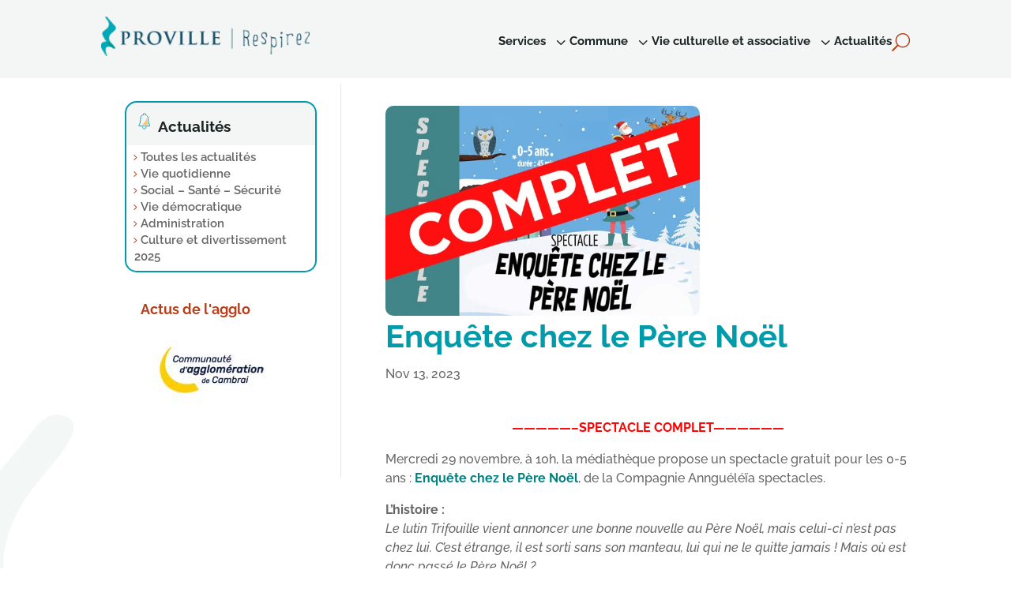

--- FILE ---
content_type: text/css
request_url: https://proville.fr/wp-content/themes/divi-child/style.css?ver=4.27.5
body_size: 149
content:
/*
Theme Name: Divi Child
Template: Divi
Version: 4.9.4
Author: 3aCRM
Author URL: https://www.proville.fr
*/

/* =Theme customization starts here
------------------------------------------------------- */

--- FILE ---
content_type: text/css
request_url: https://proville.fr/wp-content/et-cache/16132/et-core-unified-16132.min.css?ver=1767331850
body_size: 1036
content:
.flechelist ul li{list-style-type:none;line-height:1.4em}.flechelist ul li a:hover{color:#b83f1a!important}.flechelist ul li::before{font-family:'ETmodules';content:"\35";font-size:100%;color:#b83f1a;float:left;margin-left:-0.5em}.et_pb_gutters3 .et_pb_column_single.et_pb_column_1_3 .et_pb_module,.et_pb_gutters3.et_pb_row .et_pb_column_single.et_pb_column_1_3 .et_pb_module{margin-bottom:0%}.centrer-verticalement{display:flex;flex-direction:column;justify-content:center;display:-webkit-box;display:-webkit-flex;display:-moz-box;display:-ms-flexbox;-webkit-box-orient:vertical;-webkit-box-direction:normal;-webkit-flex-direction:column;-moz-box-orient:vertical;-moz-box-direction:normal;-ms-flex-direction:column;-webkit-box-pack:center;-webkit-justify-content:center;-moz-box-pack:center;-ms-flex-pack:center}.home-slider .et_pb_slider{width:100%;overflow:visible}.home-slider .et_pb_slide:before{position:absolute;content:'';height:100%;width:100%;top:0;left:0;opacity:0.9}.home-slider .et_pb_slide_description{position:relative;z-index:10}.home-slider .et_pb_slides{position:relative}.home-slider .et-pb-controllers{font-size:0}.home-slider .et-pb-controllers a{position:relative}.home-slider .et-pb-controllers a:before{content:"";position:absolute;top:-9px;left:-9px;width:21px;height:21px;border:2px solid rgba(255,255,255,0);border-radius:50%}.home-slider .et-pb-controllers a:hover{background:#fff!important}.home-slider .et-pb-controllers a:hover:before{border-color:rgba(255,255,255,0.75)}@media (min-width:981px){.home-slider .et-pb-controllers{left:auto;width:30px;right:50px;top:50%;text-align:right}.home-slider .et-pb-controllers a{display:block;margin:0 0 25px auto!important}}@media (max-width:980px){.home-slider .et-pb-controllers a{margin:0 12px 10px!important}}.et_pb_title_featured_container img{border-radius:10px}.boutons-en-ligne .et_pb_button_module_wrapper{display:inline-block;margin:0 1%}.boutons-en-ligne{text-align:left!important}.btrechercher{color:#b83f1a!important;background-color:#b83f1a!important}.player .vp-controls .play .tiny-bars{position:absolute;top:0;left:0;width:0%!important;height:0%!important;display:none;border-radius:0.5em;background-repeat:none}.centrer-verticalement{display:flex;flex-direction:column;justify-content:center;display:-webkit-box;display:-webkit-flex;display:-moz-box;display:-ms-flexbox;-webkit-box-orient:vertical;-webkit-box-direction:normal;-webkit-flex-direction:column;-moz-box-orient:vertical;-moz-box-direction:normal;-ms-flex-direction:column;-webkit-box-pack:center;-webkit-justify-content:center;-moz-box-pack:center;-ms-flex-pack:center}et_pb_divimenus_item et_pb_divimenus_item_1_tb_header{font-size:2.2em!important;color:yellow!important}.et_pb_divimenus_0_tb_header .dd-divimenu-open .dd-menu-items>div:nth-child(1) .dd-menu-item-content, .et_pb_divimenus_0_tb_header .dd-divimenu-open .dd-menu-items>div:nth-child(1) .dd-tooltip {transform:translate(-66.5px,0px);border-radius:50px}.et_pb_divimenus_item_0_tb_header .dd-menu-item .dd-menu-item-content {background-color:#000000}.et_pb_divimenus .et_pb_divimenus_item_0_tb_header .dd-menu-item .dd-menu-item-content .dd-text {font-family:"Roboto Mono",monospace}.et_pb_divimenus_flex_item_11_tb_header .dd-menu-flex-sub>ul,.et_pb_divimenus_flex_item_12_tb_header .dd-menu-flex-sub>ul,.et_pb_divimenus_flex_item_13_tb_header .dd-menu-flex-sub>ul,.et_pb_divimenus_flex_item_9_tb_header .dd-menu-flex-sub>ul,.et_pb_divimenus_flex_item_5_tb_header .dd-menu-flex-sub>ul,.et_pb_divimenus_flex_item_10_tb_header .dd-menu-flex-sub>ul,.et_pb_divimenus_flex_item_6_tb_header .dd-menu-flex-sub>ul{width:100%!important}

--- FILE ---
content_type: text/css
request_url: https://proville.fr/wp-content/et-cache/16132/et-core-unified-cpt-tb-44-tb-638-tb-287-deferred-16132.min.css?ver=1768429021
body_size: 6973
content:
.et-db #et-boc .et-l .et_pb_section_1_tb_header.et_pb_section{padding-top:0px;padding-bottom:0px;background-color:#F3F6F5!important}.et-db #et-boc .et-l .et_pb_row_1_tb_header.et_pb_row{padding-bottom:20px!important;padding-bottom:20px}.et-db #et-boc .et-l .et_pb_image_1_tb_header{margin-top:-5px!important;margin-bottom:-10px!important;width:auto;transition:width 300ms ease 0ms;text-align:center}.et-db .dd-divimenu-open #et-boc .et-l .et_pb_divimenus_flex_item_5_tb_header,.et-db .dd-divimenu-open #et-boc .et-l .et_pb_divimenus_flex_item_6_tb_header,.et-db .dd-divimenu-open #et-boc .et-l .et_pb_divimenus_flex_item_7_tb_header,.et-db .dd-divimenu-open #et-boc .et-l .et_pb_divimenus_flex_item_8_tb_header,.et-db .dd-divimenu-open #et-boc .et-l .et_pb_divimenus_flex_item_9_tb_header,.et-db .dd-divimenu-open #et-boc .et-l .et_pb_divimenus_flex_item_10_tb_header,.et-db .dd-divimenu-open #et-boc .et-l .et_pb_divimenus_flex_item_11_tb_header,.et-db .dd-divimenu-open #et-boc .et-l .et_pb_divimenus_flex_item_12_tb_header,.et-db .dd-divimenu-open #et-boc .et-l .et_pb_divimenus_flex_item_13_tb_header,.et-db .dd-divimenu-open #et-boc .et-l .et_pb_divimenus_flex_item_14_tb_header,.et-db .dd-divimenu-open #et-boc .et-l .et_pb_divimenus_flex_item_15_tb_header,.et-db .dd-divimenu-open #et-boc .et-l .et_pb_divimenus_flex_item_16_tb_header{position:relative!important}.et-db #et-boc .et-l .et_pb_divimenus_flex .dd-divimenu-open .et_pb_divimenus_flex_item_5_tb_header,.et-db #et-boc .et-l .et_pb_divimenus_flex .dd-divimenu-open .et_pb_divimenus_flex_item_6_tb_header,.et-db #et-boc .et-l .et_pb_divimenus_flex .dd-divimenu-open .et_pb_divimenus_flex_item_7_tb_header,.et-db #et-boc .et-l .et_pb_divimenus_flex .dd-divimenu-open .et_pb_divimenus_flex_item_8_tb_header,.et-db #et-boc .et-l .et_pb_divimenus_flex .dd-divimenu-open .et_pb_divimenus_flex_item_9_tb_header,.et-db #et-boc .et-l .et_pb_divimenus_flex .dd-divimenu-open .et_pb_divimenus_flex_item_10_tb_header,.et-db #et-boc .et-l .et_pb_divimenus_flex .dd-divimenu-open .et_pb_divimenus_flex_item_11_tb_header,.et-db #et-boc .et-l .et_pb_divimenus_flex .dd-divimenu-open .et_pb_divimenus_flex_item_12_tb_header,.et-db #et-boc .et-l .et_pb_divimenus_flex .dd-divimenu-open .et_pb_divimenus_flex_item_13_tb_header,.et-db #et-boc .et-l .et_pb_divimenus_flex .dd-divimenu-open .et_pb_divimenus_flex_item_14_tb_header,.et-db #et-boc .et-l .et_pb_divimenus_flex .dd-divimenu-open .et_pb_divimenus_flex_item_15_tb_header,.et-db #et-boc .et-l .et_pb_divimenus_flex .dd-divimenu-open .et_pb_divimenus_flex_item_16_tb_header{width:100%}.et-db #et-boc .et-l .et_pb_divimenus_flex_item_5_tb_header .dd-menu-item-content,.et-db #et-boc .et-l .et_pb_divimenus_flex_item_6_tb_header .dd-menu-item-content,.et-db #et-boc .et-l .et_pb_divimenus_flex_item_7_tb_header .dd-menu-item-content,.et-db #et-boc .et-l .et_pb_divimenus_flex_item_8_tb_header .dd-menu-item-content,.et-db #et-boc .et-l .et_pb_divimenus_flex_item_9_tb_header .dd-menu-item-content,.et-db #et-boc .et-l .et_pb_divimenus_flex_item_10_tb_header .dd-menu-item-content,.et-db #et-boc .et-l .et_pb_divimenus_flex_item_11_tb_header .dd-menu-item-content,.et-db #et-boc .et-l .et_pb_divimenus_flex_item_12_tb_header .dd-menu-item-content,.et-db #et-boc .et-l .et_pb_divimenus_flex_item_13_tb_header .dd-menu-item-content,.et-db #et-boc .et-l .et_pb_divimenus_flex_item_14_tb_header .dd-menu-item-content,.et-db #et-boc .et-l .et_pb_divimenus_flex_item_15_tb_header .dd-menu-item-content,.et-db #et-boc .et-l .et_pb_divimenus_flex_item_16_tb_header .dd-menu-item-content{justify-content:space-between;align-items:center}.et-db #et-boc .et-l .et_pb_divimenus_flex_item_5_tb_header .dd-text,.et-db #et-boc .et-l .et_pb_divimenus_flex_item_6_tb_header .dd-text,.et-db #et-boc .et-l .et_pb_divimenus_flex_item_9_tb_header .dd-text,.et-db #et-boc .et-l .et_pb_divimenus_flex_item_11_tb_header .dd-text,.et-db #et-boc .et-l .et_pb_divimenus_flex_item_12_tb_header .dd-text,.et-db #et-boc .et-l .et_pb_divimenus_flex_item_13_tb_header .dd-text,.et-db #et-boc .et-l .et_pb_divimenus_flex_item_14_tb_header .dd-text{flex-direction:row-reverse}.et-db #et-boc .et-l .et_pb_divimenus_flex_item_5_tb_header .dd-text-icon,.et-db #et-boc .et-l .et_pb_divimenus_flex_item_5_tb_header .dd-text-image,.et-db #et-boc .et-l .et_pb_divimenus_flex_item_6_tb_header .dd-text-icon,.et-db #et-boc .et-l .et_pb_divimenus_flex_item_6_tb_header .dd-text-image,.et-db #et-boc .et-l .et_pb_divimenus_flex_item_9_tb_header .dd-text-icon,.et-db #et-boc .et-l .et_pb_divimenus_flex_item_9_tb_header .dd-text-image,.et-db #et-boc .et-l .et_pb_divimenus_flex_item_11_tb_header .dd-text-icon,.et-db #et-boc .et-l .et_pb_divimenus_flex_item_11_tb_header .dd-text-image,.et-db #et-boc .et-l .et_pb_divimenus_flex_item_12_tb_header .dd-text-icon,.et-db #et-boc .et-l .et_pb_divimenus_flex_item_12_tb_header .dd-text-image,.et-db #et-boc .et-l .et_pb_divimenus_flex_item_13_tb_header .dd-text-icon,.et-db #et-boc .et-l .et_pb_divimenus_flex_item_13_tb_header .dd-text-image,.et-db #et-boc .et-l .et_pb_divimenus_flex_item_14_tb_header .dd-text-icon,.et-db #et-boc .et-l .et_pb_divimenus_flex_item_14_tb_header .dd-text-image{padding-left:0.3em}.et-db #et-boc .et-l .et_pb_divimenus_flex_item_5_tb_header .dd-text-icon,.et-db #et-boc .et-l .et_pb_divimenus_flex_item_6_tb_header .dd-text-icon,.et-db #et-boc .et-l .et_pb_divimenus_flex_item_9_tb_header .dd-text-icon,.et-db #et-boc .et-l .et_pb_divimenus_flex_item_11_tb_header .dd-text-icon,.et-db #et-boc .et-l .et_pb_divimenus_flex_item_12_tb_header .dd-text-icon,.et-db #et-boc .et-l .et_pb_divimenus_flex_item_13_tb_header .dd-text-icon,.et-db #et-boc .et-l .et_pb_divimenus_flex_item_14_tb_header .dd-text-icon{font-size:23px}.et-db #et-boc .et-l .et_pb_divimenus_flex_item_5_tb_header .dd-menu-item-content .dd-text-icon,.et-db #et-boc .et-l .et_pb_divimenus_flex_item_6_tb_header .dd-menu-item-content .dd-text-icon,.et-db #et-boc .et-l .et_pb_divimenus_flex_item_9_tb_header .dd-menu-item-content .dd-text-icon,.et-db #et-boc .et-l .et_pb_divimenus_flex_item_11_tb_header .dd-menu-item-content .dd-text-icon,.et-db #et-boc .et-l .et_pb_divimenus_flex_item_12_tb_header .dd-menu-item-content .dd-text-icon,.et-db #et-boc .et-l .et_pb_divimenus_flex_item_13_tb_header .dd-menu-item-content .dd-text-icon,.et-db #et-boc .et-l .et_pb_divimenus_flex_item_14_tb_header .dd-menu-item-content .dd-text-icon{font-family:ETmodules;font-weight:400}.et-db #et-boc .et-l .et_pb_divimenus_flex_item_5_tb_header .dd-menu-flex-sub ul,.et-db #et-boc .et-l .et_pb_divimenus_flex_item_6_tb_header .dd-menu-flex-sub ul,.et-db #et-boc .et-l .et_pb_divimenus_flex_item_9_tb_header .dd-menu-flex-sub ul,.et-db #et-boc .et-l .et_pb_divimenus_flex_item_11_tb_header .dd-menu-flex-sub ul,.et-db #et-boc .et-l .et_pb_divimenus_flex_item_12_tb_header .dd-menu-flex-sub ul,.et-db #et-boc .et-l .et_pb_divimenus_flex_item_13_tb_header .dd-menu-flex-sub ul,.et-db #et-boc .et-l .et_pb_divimenus_flex_item_14_tb_header .dd-menu-flex-sub ul{list-style:none!important;padding:0!important}.et-db #et-boc .et-l .et_pb_divimenus_flex_item_5_tb_header .dd-menu-flex-sub ul a,.et-db #et-boc .et-l .et_pb_divimenus_flex_item_6_tb_header .dd-menu-flex-sub ul a,.et-db #et-boc .et-l .et_pb_divimenus_flex_item_9_tb_header .dd-menu-flex-sub ul a,.et-db #et-boc .et-l .et_pb_divimenus_flex_item_11_tb_header .dd-menu-flex-sub ul a,.et-db #et-boc .et-l .et_pb_divimenus_flex_item_12_tb_header .dd-menu-flex-sub ul a,.et-db #et-boc .et-l .et_pb_divimenus_flex_item_13_tb_header .dd-menu-flex-sub ul a,.et-db #et-boc .et-l .et_pb_divimenus_flex_item_14_tb_header .dd-menu-flex-sub ul a{display:flex;flex-direction:row;align-items:center;color:inherit;padding:10px 15px;line-height:1.3em}.et-db #et-boc .et-l .et_pb_divimenus_flex_item_5_tb_header .dd-mi .dd-menu-flex-sub a,.et-db #et-boc .et-l .et_pb_divimenus_flex_item_6_tb_header .dd-mi .dd-menu-flex-sub a,.et-db #et-boc .et-l .et_pb_divimenus_flex_item_9_tb_header .dd-mi .dd-menu-flex-sub a,.et-db #et-boc .et-l .et_pb_divimenus_flex_item_11_tb_header .dd-mi .dd-menu-flex-sub a,.et-db #et-boc .et-l .et_pb_divimenus_flex_item_12_tb_header .dd-mi .dd-menu-flex-sub a,.et-db #et-boc .et-l .et_pb_divimenus_flex_item_13_tb_header .dd-mi .dd-menu-flex-sub a,.et-db #et-boc .et-l .et_pb_divimenus_flex_item_14_tb_header .dd-mi .dd-menu-flex-sub a{background:rgba(255,255,255,0.5)}.et-db #et-boc .et-l .et_pb_divimenus_flex_item_5_tb_header .dd-menu-flex-sub ul ul a,.et-db #et-boc .et-l .et_pb_divimenus_flex_item_6_tb_header .dd-menu-flex-sub ul ul a,.et-db #et-boc .et-l .et_pb_divimenus_flex_item_9_tb_header .dd-menu-flex-sub ul ul a,.et-db #et-boc .et-l .et_pb_divimenus_flex_item_11_tb_header .dd-menu-flex-sub ul ul a,.et-db #et-boc .et-l .et_pb_divimenus_flex_item_12_tb_header .dd-menu-flex-sub ul ul a,.et-db #et-boc .et-l .et_pb_divimenus_flex_item_13_tb_header .dd-menu-flex-sub ul ul a,.et-db #et-boc .et-l .et_pb_divimenus_flex_item_14_tb_header .dd-menu-flex-sub ul ul a{padding-left:30px}.et-db #et-boc .et-l .et_pb_divimenus_flex_item_5_tb_header .dd-menu-flex-sub>*,.et-db #et-boc .et-l .et_pb_divimenus_flex_item_6_tb_header .dd-menu-flex-sub>*,.et-db #et-boc .et-l .et_pb_divimenus_flex_item_9_tb_header .dd-menu-flex-sub>*,.et-db #et-boc .et-l .et_pb_divimenus_flex_item_11_tb_header .dd-menu-flex-sub>*,.et-db #et-boc .et-l .et_pb_divimenus_flex_item_12_tb_header .dd-menu-flex-sub>*,.et-db #et-boc .et-l .et_pb_divimenus_flex_item_13_tb_header .dd-menu-flex-sub>*,.et-db #et-boc .et-l .et_pb_divimenus_flex_item_14_tb_header .dd-menu-flex-sub>*{margin-right:auto}.et-db #et-boc .et-l .et_pb_divimenus_flex_item_5_tb_header .dd-menu-flex-sub,.et-db #et-boc .et-l .et_pb_divimenus_flex_item_6_tb_header .dd-menu-flex-sub,.et-db #et-boc .et-l .et_pb_divimenus_flex_item_9_tb_header .dd-menu-flex-sub,.et-db #et-boc .et-l .et_pb_divimenus_flex_item_11_tb_header .dd-menu-flex-sub,.et-db #et-boc .et-l .et_pb_divimenus_flex_item_12_tb_header .dd-menu-flex-sub,.et-db #et-boc .et-l .et_pb_divimenus_flex_item_13_tb_header .dd-menu-flex-sub,.et-db #et-boc .et-l .et_pb_divimenus_flex_item_14_tb_header .dd-menu-flex-sub{padding-top:10px}.et-db #et-boc .et-l .et_pb_divimenus_flex_1_tb_header .dd-menu-button-content.dd-item.dd-text{color:#ffffff!important}.et-db #et-boc .et-l .et_pb_divimenus_flex_1_tb_header .dd-menu-item-content.dd-text{font-weight:600;color:#1B2424!important}.et-db #et-boc .et-l .et_pb_divimenus_flex_1_tb_header .dd-flex{flex-direction:column;justify-content:center;align-items:center;gap:10px}.et-db #et-boc .et-l .et_pb_divimenus_flex_1_tb_header .dd-menu-button{display:block!important}.et-db #et-boc .et-l .et_pb_divimenus_flex_1_tb_header .dd-menu-button-content{justify-content:space-between;align-items:center;background-color:#B83F1A}.et-db #et-boc .et-l .et_pb_divimenus_flex_1_tb_header .dd-menu-button-content.dd-icon-content{color:#ffffff;font-size:15px;font-family:ETmodules;font-weight:400}.et-db #et-boc .et-l .et_pb_divimenus_flex_1_tb_header .dd-divimenu-open .dd-menu-button-content{transform:scale(0.8)}.et-db #et-boc .et-l .et_pb_divimenus_flex_1_tb_header .dd-menu-item-content,.et-db #et-boc .et-l .et_pb_row_3_tb_header,.et-db #et-boc .et-l .et_pb_row_4_tb_header,.et-db #et-boc .et-l .et_pb_row_5_tb_header,.et-db #et-boc .et-l .et_pb_row_6_tb_header,.et-db #et-boc .et-l .et_pb_row_7_tb_header,.et-db #et-boc .et-l .et_pb_row_8_tb_header,.et-db #et-boc .et-l .et_pb_row_9_tb_header{background-color:#FFFFFF}.et-db #et-boc .et-l .et_pb_divimenus_flex_1_tb_header .dd-icon .dd-icon-content{color:#B83F1A;font-size:23px}.et-db #et-boc .et-l .et_pb_divimenus_flex_1_tb_header .dd-item-inner>img{width:57px}.et-db #et-boc .et-l div.et_pb_section.et_pb_section_2_tb_header,.et-db #et-boc .et-l div.et_pb_section.et_pb_section_3_tb_header,.et-db #et-boc .et-l div.et_pb_section.et_pb_section_4_tb_header,.et-db #et-boc .et-l div.et_pb_section.et_pb_section_5_tb_header{background-size:initial;background-position:right 0px top;background-image:url(https://proville.fr/wp-content/uploads/2022/05/Icon2-Fermeture-menu.png)!important}.et-db #et-boc .et-l .et_pb_section_2_tb_header,.et-db #et-boc .et-l .et_pb_section_3_tb_header,.et-db #et-boc .et-l .et_pb_section_4_tb_header,.et-db #et-boc .et-l .et_pb_section_5_tb_header{overflow-y:auto;z-index:0;position:fixed!important;top:80px;bottom:auto;left:0px;right:auto}.et-db #et-boc .et-l .et_pb_section_2_tb_header.et_pb_section{padding-top:10px;padding-right:0px;padding-bottom:15px;background-color:RGBA(255,255,255,0)!important}body.logged-in.admin-bar.et-db #et-boc .et-l .et_pb_section_2_tb_header,body.logged-in.admin-bar.et-db #et-boc .et-l .et_pb_section_3_tb_header,body.logged-in.admin-bar.et-db #et-boc .et-l .et_pb_section_4_tb_header,body.logged-in.admin-bar.et-db #et-boc .et-l .et_pb_section_5_tb_header{top:calc(80px + 32px)}.et-db #et-boc .et-l .et_pb_row_2_tb_header,.et-db #et-boc .et-l .et_pb_row_12_tb_header,.et-db #et-boc .et-l .et_pb_row_14_tb_header,.et-db #et-boc .et-l .et_pb_row_16_tb_header{background-color:#FFFFFF;border-bottom-width:1px;border-bottom-color:rgba(0,155,171,0.5)}.et-db #et-boc .et-l .et_pb_row_2_tb_header,body.et-db #page-container .et-db #et-boc .et-l #et-boc .et-l .et_pb_row_2_tb_header.et_pb_row,body.et_pb_pagebuilder_layout.single.et-db #page-container #et-boc .et-l #et-boc .et-l .et_pb_row_2_tb_header.et_pb_row,body.et_pb_pagebuilder_layout.single.et_full_width_page.et-db #page-container #et-boc .et-l .et_pb_row_2_tb_header.et_pb_row,.et-db #et-boc .et-l .et_pb_row_3_tb_header,body.et-db #page-container .et-db #et-boc .et-l #et-boc .et-l .et_pb_row_3_tb_header.et_pb_row,body.et_pb_pagebuilder_layout.single.et-db #page-container #et-boc .et-l #et-boc .et-l .et_pb_row_3_tb_header.et_pb_row,body.et_pb_pagebuilder_layout.single.et_full_width_page.et-db #page-container #et-boc .et-l .et_pb_row_3_tb_header.et_pb_row,.et-db #et-boc .et-l .et_pb_row_4_tb_header,body.et-db #page-container .et-db #et-boc .et-l #et-boc .et-l .et_pb_row_4_tb_header.et_pb_row,body.et_pb_pagebuilder_layout.single.et-db #page-container #et-boc .et-l #et-boc .et-l .et_pb_row_4_tb_header.et_pb_row,body.et_pb_pagebuilder_layout.single.et_full_width_page.et-db #page-container #et-boc .et-l .et_pb_row_4_tb_header.et_pb_row,.et-db #et-boc .et-l .et_pb_row_5_tb_header,body.et-db #page-container .et-db #et-boc .et-l #et-boc .et-l .et_pb_row_5_tb_header.et_pb_row,body.et_pb_pagebuilder_layout.single.et-db #page-container #et-boc .et-l #et-boc .et-l .et_pb_row_5_tb_header.et_pb_row,body.et_pb_pagebuilder_layout.single.et_full_width_page.et-db #page-container #et-boc .et-l .et_pb_row_5_tb_header.et_pb_row,.et-db #et-boc .et-l .et_pb_row_6_tb_header,body.et-db #page-container .et-db #et-boc .et-l #et-boc .et-l .et_pb_row_6_tb_header.et_pb_row,body.et_pb_pagebuilder_layout.single.et-db #page-container #et-boc .et-l #et-boc .et-l .et_pb_row_6_tb_header.et_pb_row,body.et_pb_pagebuilder_layout.single.et_full_width_page.et-db #page-container #et-boc .et-l .et_pb_row_6_tb_header.et_pb_row,.et-db #et-boc .et-l .et_pb_row_7_tb_header,body.et-db #page-container .et-db #et-boc .et-l #et-boc .et-l .et_pb_row_7_tb_header.et_pb_row,body.et_pb_pagebuilder_layout.single.et-db #page-container #et-boc .et-l #et-boc .et-l .et_pb_row_7_tb_header.et_pb_row,body.et_pb_pagebuilder_layout.single.et_full_width_page.et-db #page-container #et-boc .et-l .et_pb_row_7_tb_header.et_pb_row,.et-db #et-boc .et-l .et_pb_row_8_tb_header,body.et-db #page-container .et-db #et-boc .et-l #et-boc .et-l .et_pb_row_8_tb_header.et_pb_row,body.et_pb_pagebuilder_layout.single.et-db #page-container #et-boc .et-l #et-boc .et-l .et_pb_row_8_tb_header.et_pb_row,body.et_pb_pagebuilder_layout.single.et_full_width_page.et-db #page-container #et-boc .et-l .et_pb_row_8_tb_header.et_pb_row,.et-db #et-boc .et-l .et_pb_row_9_tb_header,body.et-db #page-container .et-db #et-boc .et-l #et-boc .et-l .et_pb_row_9_tb_header.et_pb_row,body.et_pb_pagebuilder_layout.single.et-db #page-container #et-boc .et-l #et-boc .et-l .et_pb_row_9_tb_header.et_pb_row,body.et_pb_pagebuilder_layout.single.et_full_width_page.et-db #page-container #et-boc .et-l .et_pb_row_9_tb_header.et_pb_row,.et-db #et-boc .et-l .et_pb_row_10_tb_header,body.et-db #page-container .et-db #et-boc .et-l #et-boc .et-l .et_pb_row_10_tb_header.et_pb_row,body.et_pb_pagebuilder_layout.single.et-db #page-container #et-boc .et-l #et-boc .et-l .et_pb_row_10_tb_header.et_pb_row,body.et_pb_pagebuilder_layout.single.et_full_width_page.et-db #page-container #et-boc .et-l .et_pb_row_10_tb_header.et_pb_row,.et-db #et-boc .et-l .et_pb_row_11_tb_header,body.et-db #page-container .et-db #et-boc .et-l #et-boc .et-l .et_pb_row_11_tb_header.et_pb_row,body.et_pb_pagebuilder_layout.single.et-db #page-container #et-boc .et-l #et-boc .et-l .et_pb_row_11_tb_header.et_pb_row,body.et_pb_pagebuilder_layout.single.et_full_width_page.et-db #page-container #et-boc .et-l .et_pb_row_11_tb_header.et_pb_row,.et-db #et-boc .et-l .et_pb_row_12_tb_header,body.et-db #page-container .et-db #et-boc .et-l #et-boc .et-l .et_pb_row_12_tb_header.et_pb_row,body.et_pb_pagebuilder_layout.single.et-db #page-container #et-boc .et-l #et-boc .et-l .et_pb_row_12_tb_header.et_pb_row,body.et_pb_pagebuilder_layout.single.et_full_width_page.et-db #page-container #et-boc .et-l .et_pb_row_12_tb_header.et_pb_row,.et-db #et-boc .et-l .et_pb_row_13_tb_header,body.et-db #page-container .et-db #et-boc .et-l #et-boc .et-l .et_pb_row_13_tb_header.et_pb_row,body.et_pb_pagebuilder_layout.single.et-db #page-container #et-boc .et-l #et-boc .et-l .et_pb_row_13_tb_header.et_pb_row,body.et_pb_pagebuilder_layout.single.et_full_width_page.et-db #page-container #et-boc .et-l .et_pb_row_13_tb_header.et_pb_row,.et-db #et-boc .et-l .et_pb_row_14_tb_header,body.et-db #page-container .et-db #et-boc .et-l #et-boc .et-l .et_pb_row_14_tb_header.et_pb_row,body.et_pb_pagebuilder_layout.single.et-db #page-container #et-boc .et-l #et-boc .et-l .et_pb_row_14_tb_header.et_pb_row,body.et_pb_pagebuilder_layout.single.et_full_width_page.et-db #page-container #et-boc .et-l .et_pb_row_14_tb_header.et_pb_row,.et-db #et-boc .et-l .et_pb_row_15_tb_header,body.et-db #page-container .et-db #et-boc .et-l #et-boc .et-l .et_pb_row_15_tb_header.et_pb_row,body.et_pb_pagebuilder_layout.single.et-db #page-container #et-boc .et-l #et-boc .et-l .et_pb_row_15_tb_header.et_pb_row,body.et_pb_pagebuilder_layout.single.et_full_width_page.et-db #page-container #et-boc .et-l .et_pb_row_15_tb_header.et_pb_row,.et-db #et-boc .et-l .et_pb_row_16_tb_header,body.et-db #page-container .et-db #et-boc .et-l #et-boc .et-l .et_pb_row_16_tb_header.et_pb_row,body.et_pb_pagebuilder_layout.single.et-db #page-container #et-boc .et-l #et-boc .et-l .et_pb_row_16_tb_header.et_pb_row,body.et_pb_pagebuilder_layout.single.et_full_width_page.et-db #page-container #et-boc .et-l .et_pb_row_16_tb_header.et_pb_row,.et-db #et-boc .et-l .et_pb_row_17_tb_header,body.et-db #page-container .et-db #et-boc .et-l #et-boc .et-l .et_pb_row_17_tb_header.et_pb_row,body.et_pb_pagebuilder_layout.single.et-db #page-container #et-boc .et-l #et-boc .et-l .et_pb_row_17_tb_header.et_pb_row,body.et_pb_pagebuilder_layout.single.et_full_width_page.et-db #page-container #et-boc .et-l .et_pb_row_17_tb_header.et_pb_row,.et-db #et-boc .et-l .et_pb_row_18_tb_header,body.et-db #page-container .et-db #et-boc .et-l #et-boc .et-l .et_pb_row_18_tb_header.et_pb_row,body.et_pb_pagebuilder_layout.single.et-db #page-container #et-boc .et-l #et-boc .et-l .et_pb_row_18_tb_header.et_pb_row,body.et_pb_pagebuilder_layout.single.et_full_width_page.et-db #page-container #et-boc .et-l .et_pb_row_18_tb_header.et_pb_row{max-width:100%}.et-db #et-boc .et-l .et_pb_text_0_tb_header h4,.et-db #et-boc .et-l .et_pb_text_6_tb_header h4,.et-db #et-boc .et-l .et_pb_text_11_tb_header h4,.et-db #et-boc .et-l .et_pb_text_15_tb_header h4{font-weight:700;font-size:24px;color:#1B2424!important}.et-db #et-boc .et-l .et_pb_text_0_tb_header,.et-db #et-boc .et-l .et_pb_text_6_tb_header,.et-db #et-boc .et-l .et_pb_text_11_tb_header,.et-db #et-boc .et-l .et_pb_text_15_tb_header{margin-bottom:-12px!important}.et-db #et-boc .et-l .et_pb_row_3_tb_header.et_pb_row,.et-db #et-boc .et-l .et_pb_row_5_tb_header.et_pb_row{padding-right:50px!important;padding-bottom:0px!important;padding-left:50px!important;padding-right:50px;padding-bottom:0px;padding-left:50px}.et-db #et-boc .et-l .et_pb_image_2_tb_header .et_pb_image_wrap,.et-db #et-boc .et-l .et_pb_image_3_tb_header .et_pb_image_wrap,.et-db #et-boc .et-l .et_pb_image_5_tb_header .et_pb_image_wrap,.et-db #et-boc .et-l .et_pb_image_6_tb_header .et_pb_image_wrap{border-radius:0 0 10px 10px;overflow:hidden}.et-db #et-boc .et-l .et_pb_image_2_tb_header,.et-db #et-boc .et-l .et_pb_image_3_tb_header,.et-db #et-boc .et-l .et_pb_image_5_tb_header,.et-db #et-boc .et-l .et_pb_image_6_tb_header{margin-top:-28px!important;text-align:left;margin-left:0}.et-db #et-boc .et-l .et_pb_text_1_tb_header h4,.et-db #et-boc .et-l .et_pb_text_2_tb_header h4,.et-db #et-boc .et-l .et_pb_text_3_tb_header h4,.et-db #et-boc .et-l .et_pb_text_7_tb_header h4,.et-db #et-boc .et-l .et_pb_text_8_tb_header h4,.et-db #et-boc .et-l .et_pb_text_9_tb_header h4,.et-db #et-boc .et-l .et_pb_text_12_tb_header h4,.et-db #et-boc .et-l .et_pb_text_13_tb_header h4,.et-db #et-boc .et-l .et_pb_text_14_tb_header h4{font-size:19px;color:#1B2424!important}.et-db #et-boc .et-l .et_pb_text_1_tb_header,.et-db #et-boc .et-l .et_pb_text_2_tb_header,.et-db #et-boc .et-l .et_pb_text_7_tb_header,.et-db #et-boc .et-l .et_pb_text_8_tb_header,.et-db #et-boc .et-l .et_pb_text_9_tb_header,.et-db #et-boc .et-l .et_pb_text_12_tb_header,.et-db #et-boc .et-l .et_pb_text_13_tb_header,.et-db #et-boc .et-l .et_pb_text_14_tb_header{background-color:#F3F6F5;border-radius:15px 15px 0 0;overflow:hidden;border-top-width:2px;border-right-width:2px;border-left-width:2px;border-top-color:#009BAB;border-right-color:#009BAB;border-left-color:#009BAB;padding-top:10px!important;padding-right:10px!important;padding-bottom:0px!important;padding-left:10px!important;margin-bottom:0px!important}.et-db #et-boc .et-l .dsm_menu_0_tb_header ul.dsm-menu li a,.et-db #et-boc .et-l .dsm_menu_1_tb_header ul.dsm-menu li a,.et-db #et-boc .et-l .dsm_menu_2_tb_header ul.dsm-menu li a,.et-db #et-boc .et-l .dsm_menu_3_tb_header ul.dsm-menu li a,.et-db #et-boc .et-l .dsm_menu_4_tb_header ul.dsm-menu li a,.et-db #et-boc .et-l .dsm_menu_5_tb_header ul.dsm-menu li a,.et-db #et-boc .et-l .dsm_menu_6_tb_header ul.dsm-menu li a,.et-db #et-boc .et-l .dsm_menu_7_tb_header ul.dsm-menu li a,.et-db #et-boc .et-l .dsm_menu_8_tb_header ul.dsm-menu li a{font-weight:600;font-size:15px;line-height:-1em;color:#666666}.et-db #et-boc .et-l .dsm_menu_0_tb_header,.et-db #et-boc .et-l .dsm_menu_1_tb_header,.et-db #et-boc .et-l .dsm_menu_2_tb_header,.et-db #et-boc .et-l .dsm_menu_3_tb_header,.et-db #et-boc .et-l .dsm_menu_4_tb_header,.et-db #et-boc .et-l .dsm_menu_6_tb_header,.et-db #et-boc .et-l .dsm_menu_7_tb_header,.et-db #et-boc .et-l .dsm_menu_8_tb_header{background-color:#FFFFFF;border-radius:0 0 15px 15px;overflow:hidden;border-right-width:2px;border-bottom-width:2px;border-left-width:2px;border-right-color:#009BAB;border-bottom-color:#009BAB;border-left-color:#009BAB}.et-db #et-boc .et-l .dsm_menu_0_tb_header.et_pb_module.dsm_menu,.et-db #et-boc .et-l .dsm_menu_1_tb_header.et_pb_module.dsm_menu,.et-db #et-boc .et-l .dsm_menu_2_tb_header.et_pb_module.dsm_menu,.et-db #et-boc .et-l .dsm_menu_3_tb_header.et_pb_module.dsm_menu,.et-db #et-boc .et-l .dsm_menu_4_tb_header.et_pb_module.dsm_menu,.et-db #et-boc .et-l .dsm_menu_5_tb_header.et_pb_module.dsm_menu,.et-db #et-boc .et-l .dsm_menu_6_tb_header.et_pb_module.dsm_menu,.et-db #et-boc .et-l .dsm_menu_7_tb_header.et_pb_module.dsm_menu,.et-db #et-boc .et-l .dsm_menu_8_tb_header.et_pb_module.dsm_menu{padding-top:5px;padding-right:5px;padding-bottom:0px;padding-left:10px;margin-top:0px}.et-db #et-boc .et-l .dsm_menu_0_tb_header .dsm-menu-title,.et-db #et-boc .et-l .dsm_menu_1_tb_header .dsm-menu-title,.et-db #et-boc .et-l .dsm_menu_2_tb_header .dsm-menu-title,.et-db #et-boc .et-l .dsm_menu_3_tb_header .dsm-menu-title,.et-db #et-boc .et-l .dsm_menu_4_tb_header .dsm-menu-title,.et-db #et-boc .et-l .dsm_menu_5_tb_header .dsm-menu-title,.et-db #et-boc .et-l .dsm_menu_6_tb_header .dsm-menu-title,.et-db #et-boc .et-l .dsm_menu_7_tb_header .dsm-menu-title,.et-db #et-boc .et-l .dsm_menu_8_tb_header .dsm-menu-title{padding-bottom:10px}.et-db #et-boc .et-l .dsm_menu_0_tb_header .dsm-menu li:not(:last-child),.et-db #et-boc .et-l .dsm_menu_1_tb_header .dsm-menu li:not(:last-child),.et-db #et-boc .et-l .dsm_icon_list_0_tb_header .dsm_icon_list_items .dsm_icon_list_child:not(:last-child),.et-db #et-boc .et-l .dsm_icon_list_1_tb_header .dsm_icon_list_items .dsm_icon_list_child:not(:last-child),.et-db #et-boc .et-l .dsm_icon_list_2_tb_header .dsm_icon_list_items .dsm_icon_list_child:not(:last-child),.et-db #et-boc .et-l .dsm_menu_2_tb_header .dsm-menu li:not(:last-child),.et-db #et-boc .et-l .dsm_menu_3_tb_header .dsm-menu li:not(:last-child),.et-db #et-boc .et-l .dsm_menu_4_tb_header .dsm-menu li:not(:last-child),.et-db #et-boc .et-l .dsm_menu_5_tb_header .dsm-menu li:not(:last-child),.et-db #et-boc .et-l .dsm_menu_6_tb_header .dsm-menu li:not(:last-child),.et-db #et-boc .et-l .dsm_menu_7_tb_header .dsm-menu li:not(:last-child),.et-db #et-boc .et-l .dsm_menu_8_tb_header .dsm-menu li:not(:last-child){margin-bottom:0px}.et-db #et-boc .et-l .dsm_menu_0_tb_header .dsm-menu .menu-item-has-children .sub-menu>li,.et-db #et-boc .et-l .dsm_menu_1_tb_header .dsm-menu .menu-item-has-children .sub-menu>li,.et-db #et-boc .et-l .dsm_menu_2_tb_header .dsm-menu .menu-item-has-children .sub-menu>li,.et-db #et-boc .et-l .dsm_menu_3_tb_header .dsm-menu .menu-item-has-children .sub-menu>li,.et-db #et-boc .et-l .dsm_menu_4_tb_header .dsm-menu .menu-item-has-children .sub-menu>li,.et-db #et-boc .et-l .dsm_menu_5_tb_header .dsm-menu .menu-item-has-children .sub-menu>li,.et-db #et-boc .et-l .dsm_menu_6_tb_header .dsm-menu .menu-item-has-children .sub-menu>li,.et-db #et-boc .et-l .dsm_menu_7_tb_header .dsm-menu .menu-item-has-children .sub-menu>li,.et-db #et-boc .et-l .dsm_menu_8_tb_header .dsm-menu .menu-item-has-children .sub-menu>li{margin-top:0px}.et-db #et-boc .et-l .dsm_menu_0_tb_header ul.dsm-menu,.et-db #et-boc .et-l .dsm_menu_1_tb_header ul.dsm-menu,.et-db #et-boc .et-l .dsm_menu_2_tb_header ul.dsm-menu,.et-db #et-boc .et-l .dsm_menu_3_tb_header ul.dsm-menu,.et-db #et-boc .et-l .dsm_menu_4_tb_header ul.dsm-menu,.et-db #et-boc .et-l .dsm_menu_5_tb_header ul.dsm-menu,.et-db #et-boc .et-l .dsm_menu_6_tb_header ul.dsm-menu,.et-db #et-boc .et-l .dsm_menu_7_tb_header ul.dsm-menu,.et-db #et-boc .et-l .dsm_menu_8_tb_header ul.dsm-menu{padding-left:8px}.et-db #et-boc .et-l .dsm_menu_0_tb_header .dsm-menu .menu-item-has-children .sub-menu,.et-db #et-boc .et-l .dsm_menu_1_tb_header .dsm-menu .menu-item-has-children .sub-menu,.et-db #et-boc .et-l .dsm_menu_2_tb_header .dsm-menu .menu-item-has-children .sub-menu,.et-db #et-boc .et-l .dsm_menu_3_tb_header .dsm-menu .menu-item-has-children .sub-menu,.et-db #et-boc .et-l .dsm_menu_4_tb_header .dsm-menu .menu-item-has-children .sub-menu,.et-db #et-boc .et-l .dsm_menu_5_tb_header .dsm-menu .menu-item-has-children .sub-menu,.et-db #et-boc .et-l .dsm_menu_6_tb_header .dsm-menu .menu-item-has-children .sub-menu,.et-db #et-boc .et-l .dsm_menu_7_tb_header .dsm-menu .menu-item-has-children .sub-menu,.et-db #et-boc .et-l .dsm_menu_8_tb_header .dsm-menu .menu-item-has-children .sub-menu{padding-left:20px}.et-db #et-boc .et-l .dsm_menu_0_tb_header ul.dsm-menu li a:active,.et-db #et-boc .et-l .dsm_menu_0_tb_header ul.dsm-menu li.current-menu-item a,.et-db #et-boc .et-l .dsm_menu_1_tb_header ul.dsm-menu li a:active,.et-db #et-boc .et-l .dsm_menu_1_tb_header ul.dsm-menu li.current-menu-item a,.et-db #et-boc .et-l .dsm_menu_2_tb_header ul.dsm-menu li a:active,.et-db #et-boc .et-l .dsm_menu_2_tb_header ul.dsm-menu li.current-menu-item a,.et-db #et-boc .et-l .dsm_menu_3_tb_header ul.dsm-menu li a:active,.et-db #et-boc .et-l .dsm_menu_3_tb_header ul.dsm-menu li.current-menu-item a,.et-db #et-boc .et-l .dsm_menu_4_tb_header ul.dsm-menu li a:active,.et-db #et-boc .et-l .dsm_menu_4_tb_header ul.dsm-menu li.current-menu-item a,.et-db #et-boc .et-l .dsm_menu_5_tb_header ul.dsm-menu li a:active,.et-db #et-boc .et-l .dsm_menu_5_tb_header ul.dsm-menu li.current-menu-item a,.et-db #et-boc .et-l .dsm_menu_6_tb_header ul.dsm-menu li a:active,.et-db #et-boc .et-l .dsm_menu_6_tb_header ul.dsm-menu li.current-menu-item a,.et-db #et-boc .et-l .dsm_menu_7_tb_header ul.dsm-menu li a:active,.et-db #et-boc .et-l .dsm_menu_7_tb_header ul.dsm-menu li.current-menu-item a,.et-db #et-boc .et-l .dsm_menu_8_tb_header ul.dsm-menu li a:active,.et-db #et-boc .et-l .dsm_menu_8_tb_header ul.dsm-menu li.current-menu-item a{color:#B83F1A}.et-db #et-boc .et-l .dsm_menu_0_tb_header ul.dsm-menu-submenu-collapse li a,.et-db #et-boc .et-l .dsm_menu_1_tb_header ul.dsm-menu-submenu-collapse li a{gap:7px}.et-db #et-boc .et-l .dsm_menu_0_tb_header ul.dsm-menu-submenu-collapse li a .et-pb-icon,.et-db #et-boc .et-l .dsm_menu_1_tb_header ul.dsm-menu-submenu-collapse li a .et-pb-icon,.et-db #et-boc .et-l .dsm_icon_list_0_tb_header .dsm_icon_list_items .dsm_icon_list_icon,.et-db #et-boc .et-l .dsm_icon_list_1_tb_header .dsm_icon_list_items .dsm_icon_list_icon,.et-db #et-boc .et-l .dsm_icon_list_2_tb_header .dsm_icon_list_items .dsm_icon_list_icon{color:#b83f1a}.et-db #et-boc .et-l .et_pb_row_4_tb_header.et_pb_row{padding-right:50px!important;padding-bottom:0px!important;padding-left:50px!important}.et-db #et-boc .et-l .et_pb_text_3_tb_header{border-radius:0 0 0 0;overflow:hidden;border-top-color:#009BAB;border-right-color:#009BAB;border-left-color:#009BAB;padding-top:22px!important;padding-right:10px!important;padding-bottom:0px!important;padding-left:10px!important;margin-bottom:0px!important}.et-db #et-boc .et-l .et_pb_image_4_tb_header{background-color:#F3F6F5;text-align:right;margin-right:0}.et-db #et-boc .et-l .et_pb_image_4_tb_header .et_pb_image_wrap{border-radius:0 0 0 0;overflow:hidden}.et-db #et-boc .et-l .et_pb_row_6_tb_header.et_pb_row,.et-db #et-boc .et-l .et_pb_row_8_tb_header.et_pb_row{padding-top:0px!important;padding-right:50px!important;padding-bottom:0px!important;padding-left:50px!important}.et-db #et-boc .et-l .et_pb_row_7_tb_header.et_pb_row,.et-db #et-boc .et-l .et_pb_row_9_tb_header.et_pb_row{padding-top:0px!important;padding-right:50px!important;padding-bottom:0px!important;padding-left:50px!important;padding-top:0px;padding-right:50px;padding-bottom:0px;padding-left:50px}.et-db #et-boc .et-l .et_pb_text_4_tb_header h4{font-size:17px;color:#1B2424!important}.et-db #et-boc .et-l .et_pb_text_4_tb_header{border-radius:0 0 0 0;overflow:hidden;border-top-color:#009BAB;border-right-color:#009BAB;border-left-color:#009BAB;padding-top:9px!important;padding-right:10px!important;padding-bottom:0px!important;padding-left:10px!important;margin-bottom:0px!important}.et-db #et-boc .et-l .dsm_icon_list_child_0_tb_header.dsm_icon_list_child .dsm_icon_list_icon,.et-db #et-boc .et-l .dsm_icon_list_child_1_tb_header.dsm_icon_list_child .dsm_icon_list_icon,.et-db #et-boc .et-l .dsm_icon_list_child_2_tb_header.dsm_icon_list_child .dsm_icon_list_icon,.et-db #et-boc .et-l .dsm_icon_list_child_3_tb_header.dsm_icon_list_child .dsm_icon_list_icon,.et-db #et-boc .et-l .dsm_icon_list_child_4_tb_header.dsm_icon_list_child .dsm_icon_list_icon,.et-db #et-boc .et-l .dsm_icon_list_child_5_tb_header.dsm_icon_list_child .dsm_icon_list_icon,.et-db #et-boc .et-l .dsm_icon_list_child_6_tb_header.dsm_icon_list_child .dsm_icon_list_icon,.et-db #et-boc .et-l .dsm_icon_list_child_7_tb_header.dsm_icon_list_child .dsm_icon_list_icon,.et-db #et-boc .et-l .dsm_icon_list_child_8_tb_header.dsm_icon_list_child .dsm_icon_list_icon,.et-db #et-boc .et-l .dsm_icon_list_child_9_tb_header.dsm_icon_list_child .dsm_icon_list_icon,.et-db #et-boc .et-l .dsm_icon_list_child_10_tb_header.dsm_icon_list_child .dsm_icon_list_icon,.et-db #et-boc .et-l .dsm_icon_list_child_11_tb_header.dsm_icon_list_child .dsm_icon_list_icon{font-family:ETmodules!important;font-weight:400!important}.et-db #et-boc .et-l .dsm_icon_list_0_tb_header .dsm_icon_list_child,.et-db #et-boc .et-l .dsm_icon_list_0_tb_header .dsm_icon_list_child a,.et-db #et-boc .et-l .dsm_icon_list_1_tb_header .dsm_icon_list_child,.et-db #et-boc .et-l .dsm_icon_list_1_tb_header .dsm_icon_list_child a,.et-db #et-boc .et-l .dsm_icon_list_2_tb_header .dsm_icon_list_child,.et-db #et-boc .et-l .dsm_icon_list_2_tb_header .dsm_icon_list_child a{font-weight:600;font-size:15px;color:#666666!important;transition:color 300ms ease 0ms}.et-db #et-boc .et-l .dsm_icon_list_0_tb_header .dsm_icon_list_child:hover,.et-db #et-boc .et-l .dsm_icon_list_0_tb_header .dsm_icon_list_child a:hover,.et-db #et-boc .et-l .dsm_icon_list_1_tb_header .dsm_icon_list_child:hover,.et-db #et-boc .et-l .dsm_icon_list_1_tb_header .dsm_icon_list_child a:hover,.et-db #et-boc .et-l .dsm_icon_list_2_tb_header .dsm_icon_list_child:hover,.et-db #et-boc .et-l .dsm_icon_list_2_tb_header .dsm_icon_list_child a:hover,.et-db #et-boc .et-l .et_pb_text_5_tb_header.et_pb_text a:hover,.et-db #et-boc .et-l .dsm_icon_list_child_0_tb_header.dsm_icon_list_child:hover,.et-db #et-boc .et-l .dsm_icon_list_child_0_tb_header.dsm_icon_list_child a:hover,.et-db #et-boc .et-l .dsm_icon_list_child_1_tb_header.dsm_icon_list_child:hover,.et-db #et-boc .et-l .dsm_icon_list_child_1_tb_header.dsm_icon_list_child a:hover,.et-db #et-boc .et-l .dsm_icon_list_child_2_tb_header.dsm_icon_list_child:hover,.et-db #et-boc .et-l .dsm_icon_list_child_2_tb_header.dsm_icon_list_child a:hover,.et-db #et-boc .et-l .dsm_icon_list_child_3_tb_header.dsm_icon_list_child:hover,.et-db #et-boc .et-l .dsm_icon_list_child_3_tb_header.dsm_icon_list_child a:hover,.et-db #et-boc .et-l .dsm_icon_list_child_4_tb_header.dsm_icon_list_child:hover,.et-db #et-boc .et-l .dsm_icon_list_child_4_tb_header.dsm_icon_list_child a:hover,.et-db #et-boc .et-l .dsm_icon_list_child_5_tb_header.dsm_icon_list_child:hover,.et-db #et-boc .et-l .dsm_icon_list_child_5_tb_header.dsm_icon_list_child a:hover,.et-db #et-boc .et-l .dsm_icon_list_child_6_tb_header.dsm_icon_list_child:hover,.et-db #et-boc .et-l .dsm_icon_list_child_6_tb_header.dsm_icon_list_child a:hover,.et-db #et-boc .et-l .dsm_icon_list_child_7_tb_header.dsm_icon_list_child:hover,.et-db #et-boc .et-l .dsm_icon_list_child_7_tb_header.dsm_icon_list_child a:hover,.et-db #et-boc .et-l .dsm_icon_list_child_8_tb_header.dsm_icon_list_child:hover,.et-db #et-boc .et-l .dsm_icon_list_child_8_tb_header.dsm_icon_list_child a:hover,.et-db #et-boc .et-l .dsm_icon_list_child_9_tb_header.dsm_icon_list_child:hover,.et-db #et-boc .et-l .dsm_icon_list_child_9_tb_header.dsm_icon_list_child a:hover,.et-db #et-boc .et-l .dsm_icon_list_child_10_tb_header.dsm_icon_list_child:hover,.et-db #et-boc .et-l .dsm_icon_list_child_10_tb_header.dsm_icon_list_child a:hover,.et-db #et-boc .et-l .dsm_icon_list_child_11_tb_header.dsm_icon_list_child:hover,.et-db #et-boc .et-l .dsm_icon_list_child_11_tb_header.dsm_icon_list_child a:hover{color:#B83F1A!important}.et-db #et-boc .et-l .et_pb_row_10_tb_header,.et-db #et-boc .et-l .et_pb_row_11_tb_header,.et-db #et-boc .et-l .et_pb_row_13_tb_header,.et-db #et-boc .et-l .et_pb_row_15_tb_header,.et-db #et-boc .et-l .et_pb_row_18_tb_header{background-color:#FFFFFF;border-radius:0 0 15px 15px;overflow:hidden;box-shadow:0px 6px 6px -6px rgba(0,0,0,0.15)}.et-db #et-boc .et-l .et_pb_row_10_tb_header.et_pb_row{padding-top:0px!important;padding-right:50px!important;padding-bottom:50px!important;padding-left:50px!important}.et-db #et-boc .et-l .et_pb_row_11_tb_header.et_pb_row{padding-top:0px!important;padding-right:50px!important;padding-bottom:50px!important;padding-left:50px!important;padding-top:0px;padding-right:50px;padding-bottom:50px;padding-left:50px}.et-db #et-boc .et-l .et_pb_text_5_tb_header.et_pb_text a{color:#1B2424!important;transition:color 300ms ease 0ms}.et-db #et-boc .et-l .et_pb_text_5_tb_header h4{text-decoration:underline;font-size:17px;color:#1B2424!important}.et-db #et-boc .et-l .et_pb_text_5_tb_header{border-radius:0 0 0 0;overflow:hidden;border-top-width:1px;border-top-color:rgba(102,102,102,0.45);border-right-color:#009BAB;border-left-color:#009BAB;padding-top:9px!important;padding-right:10px!important;padding-bottom:0px!important;padding-left:10px!important;margin-top:9px!important;margin-bottom:0px!important}.et-db #et-boc .et-l .et_pb_section_3_tb_header.et_pb_section,.et-db #et-boc .et-l .et_pb_section_4_tb_header.et_pb_section,.et-db #et-boc .et-l .et_pb_section_5_tb_header.et_pb_section{padding-top:10px;padding-bottom:15px;background-color:RGBA(255,255,255,0)!important}.et-db #et-boc .et-l .et_pb_row_13_tb_header.et_pb_row,.et-db #et-boc .et-l .et_pb_row_15_tb_header.et_pb_row,.et-db #et-boc .et-l .et_pb_row_18_tb_header.et_pb_row{padding-right:50px!important;padding-left:50px!important;padding-right:50px;padding-left:50px}.et-db #et-boc .et-l .et_pb_text_10_tb_header h1{color:#1b2424!important}.et-db #et-boc .et-l .et_pb_text_10_tb_header{background-color:#f3f6f5;border-radius:15px 15px 0 0;overflow:hidden;border-width:2px 2px 0px 2px;border-color:#009BAB #009BAB RGBA(255,255,255,0) #009BAB;padding-top:10px!important;padding-right:10px!important;padding-bottom:0px!important;padding-left:10px!important;margin-bottom:0px!important}.et-db #et-boc .et-l .dsm_menu_5_tb_header{border-radius:0 0 15px 15px;overflow:hidden;border-color:RGBA(255,255,255,0) #009BAB #009BAB #009BAB;border-right-width:2px;border-bottom-width:2px;border-left-width:2px}.et-db #et-boc .et-l .et_pb_cta_0_tb_header.et_pb_promo h2,.et-db #et-boc .et-l .et_pb_cta_0_tb_header.et_pb_promo h1.et_pb_module_header,.et-db #et-boc .et-l .et_pb_cta_0_tb_header.et_pb_promo h3.et_pb_module_header,.et-db #et-boc .et-l .et_pb_cta_0_tb_header.et_pb_promo h4.et_pb_module_header,.et-db #et-boc .et-l .et_pb_cta_0_tb_header.et_pb_promo h5.et_pb_module_header,.et-db #et-boc .et-l .et_pb_cta_0_tb_header.et_pb_promo h6.et_pb_module_header{font-size:19px!important;color:#1B2424!important;text-align:center!important}.et-db #et-boc .et-l .et_pb_cta_0_tb_header.et_pb_promo .et_pb_promo_description div{font-weight:700;font-size:19px;color:#1B2424!important;text-align:center}.et-db #et-boc .et-l .et_pb_cta_0_tb_header.et_pb_promo{background-color:rgba(255,255,255,0.7);border-radius:15px 15px 15px 15px;overflow:hidden;padding-top:15px!important;padding-right:15px!important;padding-bottom:15px!important;padding-left:15px!important;margin-top:-160px!important}.et-db #et-boc .et-l .et_pb_cta_0_tb_header{width:85%;margin:0 auto}.et-db #et-boc .et-l .et_pb_row_17_tb_header{background-color:#FFFFFF;border-bottom-color:rgba(0,155,171,0.5)}.et-db #et-boc .et-l .et_pb_search_0_tb_header.et_pb_search,.et-db #et-boc .et-l .et_pb_search_0_tb_header input.et_pb_s{border-radius:5px 5px 5px 5px;overflow:hidden}.et-db #et-boc .et-l .et_pb_search_0_tb_header{overflow-x:hidden;overflow-y:hidden}.et-db #et-boc .et-l .et_pb_search_0_tb_header input.et_pb_s{padding-top:0.715em!important;padding-right:0.715em!important;padding-bottom:0.715em!important;padding-left:0.715em!important;height:auto;min-height:0}.et-db #et-boc .et-l .et_pb_blurb_0_tb_header.et_pb_blurb .et_pb_module_header,.et-db #et-boc .et-l .et_pb_blurb_0_tb_header.et_pb_blurb .et_pb_module_header a,.et-db #et-boc .et-l .et_pb_blurb_1_tb_header.et_pb_blurb .et_pb_module_header,.et-db #et-boc .et-l .et_pb_blurb_1_tb_header.et_pb_blurb .et_pb_module_header a,.et-db #et-boc .et-l .et_pb_blurb_2_tb_header.et_pb_blurb .et_pb_module_header,.et-db #et-boc .et-l .et_pb_blurb_2_tb_header.et_pb_blurb .et_pb_module_header a,.et-db #et-boc .et-l .et_pb_blurb_3_tb_header.et_pb_blurb .et_pb_module_header,.et-db #et-boc .et-l .et_pb_blurb_3_tb_header.et_pb_blurb .et_pb_module_header a,.et-db #et-boc .et-l .et_pb_blurb_4_tb_header.et_pb_blurb .et_pb_module_header,.et-db #et-boc .et-l .et_pb_blurb_4_tb_header.et_pb_blurb .et_pb_module_header a{font-size:20px}.et-db #et-boc .et-l .et_pb_blurb_0_tb_header.et_pb_blurb .et_pb_blurb_description,.et-db #et-boc .et-l .et_pb_blurb_1_tb_header.et_pb_blurb .et_pb_blurb_description,.et-db #et-boc .et-l .et_pb_blurb_2_tb_header.et_pb_blurb .et_pb_blurb_description,.et-db #et-boc .et-l .et_pb_blurb_3_tb_header.et_pb_blurb .et_pb_blurb_description,.et-db #et-boc .et-l .et_pb_blurb_4_tb_header.et_pb_blurb .et_pb_blurb_description{text-align:center}.et-db #et-boc .et-l .et_pb_blurb_0_tb_header.et_pb_blurb{font-weight:700;font-size:20px;color:#1B2424!important;background-color:#FFFFFF;border-radius:15px 15px 15px 15px;overflow:hidden;border-bottom-width:2px;border-left-width:2px;border-bottom-color:#009BAB;border-left-color:#009BAB;padding-top:15px!important;padding-right:15px!important;padding-bottom:53px!important;padding-left:15px!important;margin-bottom:0px!important}.et-db #et-boc .et-l .et_pb_blurb_0_tb_header .et_pb_main_blurb_image .et_pb_only_image_mode_wrap,.et-db #et-boc .et-l .et_pb_blurb_0_tb_header .et_pb_main_blurb_image .et-pb-icon,.et-db #et-boc .et-l .et_pb_blurb_1_tb_header .et_pb_main_blurb_image .et_pb_only_image_mode_wrap,.et-db #et-boc .et-l .et_pb_blurb_1_tb_header .et_pb_main_blurb_image .et-pb-icon,.et-db #et-boc .et-l .et_pb_blurb_2_tb_header .et_pb_main_blurb_image .et_pb_only_image_mode_wrap,.et-db #et-boc .et-l .et_pb_blurb_2_tb_header .et_pb_main_blurb_image .et-pb-icon,.et-db #et-boc .et-l .et_pb_blurb_3_tb_header .et_pb_main_blurb_image .et_pb_only_image_mode_wrap,.et-db #et-boc .et-l .et_pb_blurb_3_tb_header .et_pb_main_blurb_image .et-pb-icon,.et-db #et-boc .et-l .et_pb_blurb_4_tb_header .et_pb_main_blurb_image .et_pb_only_image_mode_wrap,.et-db #et-boc .et-l .et_pb_blurb_4_tb_header .et_pb_main_blurb_image .et-pb-icon{margin-bottom:-15px!important}.et-db #et-boc .et-l .et_pb_blurb_1_tb_header.et_pb_blurb,.et-db #et-boc .et-l .et_pb_blurb_2_tb_header.et_pb_blurb,.et-db #et-boc .et-l .et_pb_blurb_3_tb_header.et_pb_blurb,.et-db #et-boc .et-l .et_pb_blurb_4_tb_header.et_pb_blurb{font-weight:700;font-size:20px;color:#1B2424!important;background-color:#FFFFFF;border-radius:15px 15px 15px 15px;overflow:hidden;border-bottom-width:2px;border-left-width:2px;border-bottom-color:#009BAB;border-left-color:#009BAB;padding-top:15px!important;padding-right:15px!important;padding-bottom:30px!important;padding-left:15px!important}.et-db #et-boc .et-l .et_pb_divimenus_flex_item_5_tb_header .dd-mi .dd-menu-flex-sub .dd-menu-item-content,.et-db #et-boc .et-l .et_pb_divimenus_flex_item_6_tb_header .dd-mi .dd-menu-flex-sub .dd-menu-item-content,.et-db #et-boc .et-l .et_pb_divimenus_flex_item_9_tb_header .dd-mi .dd-menu-flex-sub .dd-menu-item-content,.et-db #et-boc .et-l .et_pb_divimenus_flex_item_11_tb_header .dd-mi .dd-menu-flex-sub .dd-menu-item-content,.et-db #et-boc .et-l .et_pb_divimenus_flex_item_12_tb_header .dd-mi .dd-menu-flex-sub .dd-menu-item-content,.et-db #et-boc .et-l .et_pb_divimenus_flex_item_13_tb_header .dd-mi .dd-menu-flex-sub .dd-menu-item-content,.et-db #et-boc .et-l .et_pb_divimenus_flex_item_14_tb_header .dd-mi .dd-menu-flex-sub .dd-menu-item-content{color:#666666!important}.et-db #et-boc .et-l .et_pb_column_6_tb_header,.et-db #et-boc .et-l .et_pb_column_7_tb_header,.et-db #et-boc .et-l .et_pb_column_8_tb_header,.et-db #et-boc .et-l .et_pb_column_19_tb_header,.et-db #et-boc .et-l .et_pb_column_20_tb_header,.et-db #et-boc .et-l .et_pb_column_24_tb_header,.et-db #et-boc .et-l .et_pb_column_25_tb_header,.et-db #et-boc .et-l .et_pb_column_30_tb_header,.et-db #et-boc .et-l .et_pb_column_31_tb_header,.et-db #et-boc .et-l .et_pb_column_32_tb_header{border-color:#009BAB}.et-db #et-boc .et-l .et_pb_column_9_tb_header{background-color:#F3F6F5;border-radius:15px 0 0 0;overflow:hidden;border-top-width:2px;border-left-width:2px;border-top-color:#009BAB;border-left-color:#009BAB;padding-left:20px}.et-db #et-boc .et-l .et_pb_column_10_tb_header{background-color:#F3F6F5;border-radius:0 15px 0 0;overflow:hidden;border-top-width:2px;border-right-width:2px;border-top-color:#009BAB;border-right-color:#009BAB;padding-top:10px;padding-right:10px;padding-bottom:10px;padding-left:10px}.et-db #et-boc .et-l .et_pb_column_11_tb_header{background-color:#FFFFFF;border-top-color:#009BAB;border-right-color:#009BAB;border-left-color:#009BAB;border-right-width:2px;border-left-width:2px;padding-left:20px}.et-db #et-boc .et-l .et_pb_column_12_tb_header{background-color:#FFFFFF;border-top-color:#009BAB;border-left-color:#009BAB;border-left-width:2px;padding-left:30px}.et-db #et-boc .et-l .dsm_icon_list_child_0_tb_header.dsm_icon_list_child,.et-db #et-boc .et-l .dsm_icon_list_child_0_tb_header.dsm_icon_list_child a,.et-db #et-boc .et-l .dsm_icon_list_child_1_tb_header.dsm_icon_list_child,.et-db #et-boc .et-l .dsm_icon_list_child_1_tb_header.dsm_icon_list_child a,.et-db #et-boc .et-l .dsm_icon_list_child_2_tb_header.dsm_icon_list_child,.et-db #et-boc .et-l .dsm_icon_list_child_2_tb_header.dsm_icon_list_child a,.et-db #et-boc .et-l .dsm_icon_list_child_3_tb_header.dsm_icon_list_child,.et-db #et-boc .et-l .dsm_icon_list_child_3_tb_header.dsm_icon_list_child a,.et-db #et-boc .et-l .dsm_icon_list_child_4_tb_header.dsm_icon_list_child,.et-db #et-boc .et-l .dsm_icon_list_child_4_tb_header.dsm_icon_list_child a,.et-db #et-boc .et-l .dsm_icon_list_child_5_tb_header.dsm_icon_list_child,.et-db #et-boc .et-l .dsm_icon_list_child_5_tb_header.dsm_icon_list_child a,.et-db #et-boc .et-l .dsm_icon_list_child_6_tb_header.dsm_icon_list_child,.et-db #et-boc .et-l .dsm_icon_list_child_6_tb_header.dsm_icon_list_child a,.et-db #et-boc .et-l .dsm_icon_list_child_7_tb_header.dsm_icon_list_child,.et-db #et-boc .et-l .dsm_icon_list_child_7_tb_header.dsm_icon_list_child a,.et-db #et-boc .et-l .dsm_icon_list_child_8_tb_header.dsm_icon_list_child,.et-db #et-boc .et-l .dsm_icon_list_child_8_tb_header.dsm_icon_list_child a,.et-db #et-boc .et-l .dsm_icon_list_child_9_tb_header.dsm_icon_list_child,.et-db #et-boc .et-l .dsm_icon_list_child_9_tb_header.dsm_icon_list_child a,.et-db #et-boc .et-l .dsm_icon_list_child_10_tb_header.dsm_icon_list_child,.et-db #et-boc .et-l .dsm_icon_list_child_10_tb_header.dsm_icon_list_child a,.et-db #et-boc .et-l .dsm_icon_list_child_11_tb_header.dsm_icon_list_child,.et-db #et-boc .et-l .dsm_icon_list_child_11_tb_header.dsm_icon_list_child a{color:#666666!important;transition:color 300ms ease 0ms}.et-db #et-boc .et-l .et_pb_column_13_tb_header{background-color:#FFFFFF;border-top-color:#009BAB;border-right-color:#009BAB;padding-right:10px;padding-bottom:10px;padding-left:10px}.et-db #et-boc .et-l .et_pb_column_14_tb_header{background-color:#FFFFFF;border-radius:0 0 0 0;overflow:hidden;border-top-color:#009BAB;border-right-color:#009BAB;border-right-width:2px;padding-right:10px;padding-bottom:10px;padding-left:10px}.et-db #et-boc .et-l .et_pb_column_15_tb_header{background-color:#FFFFFF;border-radius:0 0 15px 15px;overflow:hidden;border-color:#009BAB;border-right-width:2px;border-bottom-width:2px;border-left-width:2px;padding-left:20px}.et-db #et-boc .et-l .et_pb_divimenus_flex .et_pb_divimenus_flex_item_5_tb_header,.et-db #et-boc .et-l .et_pb_divimenus_flex .et_pb_divimenus_flex_item_6_tb_header,.et-db #et-boc .et-l .et_pb_divimenus_flex .et_pb_divimenus_flex_item_7_tb_header,.et-db #et-boc .et-l .et_pb_divimenus_flex .et_pb_divimenus_flex_item_8_tb_header,.et-db #et-boc .et-l .et_pb_divimenus_flex .et_pb_divimenus_flex_item_9_tb_header,.et-db #et-boc .et-l .et_pb_divimenus_flex .et_pb_divimenus_flex_item_10_tb_header,.et-db #et-boc .et-l .et_pb_divimenus_flex .et_pb_divimenus_flex_item_11_tb_header,.et-db #et-boc .et-l .et_pb_divimenus_flex .et_pb_divimenus_flex_item_12_tb_header,.et-db #et-boc .et-l .et_pb_divimenus_flex .et_pb_divimenus_flex_item_13_tb_header,.et-db #et-boc .et-l .et_pb_divimenus_flex .et_pb_divimenus_flex_item_14_tb_header,.et-db #et-boc .et-l .et_pb_divimenus_flex .et_pb_divimenus_flex_item_15_tb_header,.et-db #et-boc .et-l .et_pb_divimenus_flex .et_pb_divimenus_flex_item_16_tb_header{margin-left:auto!important;margin-right:auto!important}.et-db #et-boc .et-l .et_pb_row_2_tb_header.et_pb_row,.et-db #et-boc .et-l .et_pb_row_12_tb_header.et_pb_row,.et-db #et-boc .et-l .et_pb_row_14_tb_header.et_pb_row,.et-db #et-boc .et-l .et_pb_row_16_tb_header.et_pb_row,.et-db #et-boc .et-l .et_pb_row_17_tb_header.et_pb_row{padding-top:10px!important;padding-right:50px!important;padding-bottom:10px!important;padding-left:50px!important;margin-left:auto!important;margin-right:auto!important;padding-top:10px;padding-right:50px;padding-bottom:10px;padding-left:50px}@media only screen and (min-width:981px){.et-db #et-boc .et-l .et_pb_section_1_tb_header{display:none!important}}@media only screen and (max-width:980px){.et-db #et-boc .et-l .et_pb_image_1_tb_header .et_pb_image_wrap img,.et-db #et-boc .et-l .et_pb_image_2_tb_header .et_pb_image_wrap img,.et-db #et-boc .et-l .et_pb_image_3_tb_header .et_pb_image_wrap img,.et-db #et-boc .et-l .et_pb_image_4_tb_header .et_pb_image_wrap img,.et-db #et-boc .et-l .et_pb_image_5_tb_header .et_pb_image_wrap img,.et-db #et-boc .et-l .et_pb_image_6_tb_header .et_pb_image_wrap img{width:auto}.et-db #et-boc .et-l .et_pb_divimenus_flex_item_5_tb_header .dd-menu-flex-sub,.et-db #et-boc .et-l .et_pb_divimenus_flex_item_6_tb_header .dd-menu-flex-sub,.et-db #et-boc .et-l .et_pb_divimenus_flex_item_9_tb_header .dd-menu-flex-sub,.et-db #et-boc .et-l .et_pb_divimenus_flex_item_11_tb_header .dd-menu-flex-sub,.et-db #et-boc .et-l .et_pb_divimenus_flex_item_12_tb_header .dd-menu-flex-sub,.et-db #et-boc .et-l .et_pb_divimenus_flex_item_13_tb_header .dd-menu-flex-sub,.et-db #et-boc .et-l .et_pb_divimenus_flex_item_14_tb_header .dd-menu-flex-sub{padding-top:10px}.et-db #et-boc .et-l .et_pb_row_2_tb_header,.et-db #et-boc .et-l .et_pb_row_12_tb_header,.et-db #et-boc .et-l .et_pb_row_14_tb_header,.et-db #et-boc .et-l .et_pb_row_16_tb_header{border-bottom-width:1px;border-bottom-color:rgba(0,155,171,0.5)}.et-db #et-boc .et-l .et_pb_text_1_tb_header,.et-db #et-boc .et-l .et_pb_text_2_tb_header,.et-db #et-boc .et-l .et_pb_text_7_tb_header,.et-db #et-boc .et-l .et_pb_text_8_tb_header,.et-db #et-boc .et-l .et_pb_text_12_tb_header,.et-db #et-boc .et-l .et_pb_text_13_tb_header,.et-db #et-boc .et-l .et_pb_text_14_tb_header{border-top-width:2px;border-right-width:2px;border-left-width:2px;border-top-color:#009BAB;border-right-color:#009BAB;border-left-color:#009BAB}.et-db #et-boc .et-l .dsm_menu_0_tb_header,.et-db #et-boc .et-l .dsm_menu_1_tb_header,.et-db #et-boc .et-l .dsm_menu_2_tb_header,.et-db #et-boc .et-l .dsm_menu_3_tb_header,.et-db #et-boc .et-l .dsm_menu_4_tb_header,.et-db #et-boc .et-l .dsm_menu_6_tb_header,.et-db #et-boc .et-l .dsm_menu_7_tb_header,.et-db #et-boc .et-l .dsm_menu_8_tb_header{border-right-width:2px;border-bottom-width:2px;border-left-width:2px;border-right-color:#009BAB;border-bottom-color:#009BAB;border-left-color:#009BAB}.et-db #et-boc .et-l .et_pb_row_4_tb_header.et_pb_row,.et-db #et-boc .et-l .et_pb_row_6_tb_header.et_pb_row{padding-right:10px!important;padding-left:10px!important}.et-db #et-boc .et-l .et_pb_row_5_tb_header.et_pb_row,.et-db #et-boc .et-l .et_pb_row_7_tb_header.et_pb_row{padding-right:10px!important;padding-left:10px!important;padding-right:10px!important;padding-left:10px!important}.et-db #et-boc .et-l .et_pb_text_3_tb_header,.et-db #et-boc .et-l .et_pb_text_4_tb_header{border-top-color:#009BAB;border-right-color:#009BAB;border-left-color:#009BAB}.et-db #et-boc .et-l .et_pb_row_8_tb_header.et_pb_row{padding-top:0px!important;padding-right:10px!important;padding-bottom:0px!important;padding-left:10px!important}.et-db #et-boc .et-l .et_pb_row_9_tb_header.et_pb_row{padding-top:0px!important;padding-right:10px!important;padding-bottom:0px!important;padding-left:10px!important;padding-top:0px!important;padding-right:10px!important;padding-bottom:0px!important;padding-left:10px!important}.et-db #et-boc .et-l .dsm_icon_list_0_tb_header{margin-bottom:0px!important}.et-db #et-boc .et-l .et_pb_row_10_tb_header.et_pb_row{padding-top:0px!important;padding-right:10px!important;padding-bottom:20px!important;padding-left:10px!important}.et-db #et-boc .et-l .et_pb_row_11_tb_header.et_pb_row{padding-top:0px!important;padding-right:10px!important;padding-bottom:20px!important;padding-left:10px!important;padding-top:0px!important;padding-right:10px!important;padding-bottom:20px!important;padding-left:10px!important}.et-db #et-boc .et-l .et_pb_text_5_tb_header{border-top-width:1px;border-top-color:rgba(102,102,102,0.45);border-right-color:#009BAB;border-left-color:#009BAB}.et-db #et-boc .et-l .et_pb_text_9_tb_header{border-top-width:2px;border-right-width:2px;border-left-width:2px;border-top-color:#009BAB;border-right-color:#009BAB;border-left-color:#009BAB;padding-top:10px!important;padding-right:10px!important;padding-bottom:0px!important;padding-left:10px!important}.et-db #et-boc .et-l .et_pb_text_10_tb_header{border-bottom-width:0px;border-bottom-color:RGBA(255,255,255,0)}.et-db #et-boc .et-l .dsm_menu_5_tb_header{border-color:RGBA(255,255,255,0) #009BAB #009BAB #009BAB;border-right-width:2px;border-bottom-width:2px;border-left-width:2px}.et-db #et-boc .et-l .et_pb_row_17_tb_header{border-bottom-color:rgba(0,155,171,0.5)}.et-db #et-boc .et-l .et_pb_blurb_0_tb_header.et_pb_blurb{border-bottom-width:2px;border-left-width:2px;border-bottom-color:#009BAB;border-left-color:#009BAB;padding-top:15px!important;padding-right:15px!important;padding-bottom:30px!important;padding-left:15px!important}.et-db #et-boc .et-l .et_pb_blurb_0_tb_header .et_pb_main_blurb_image .et_pb_image_wrap,.et-db #et-boc .et-l .et_pb_blurb_1_tb_header .et_pb_main_blurb_image .et_pb_image_wrap,.et-db #et-boc .et-l .et_pb_blurb_2_tb_header .et_pb_main_blurb_image .et_pb_image_wrap,.et-db #et-boc .et-l .et_pb_blurb_3_tb_header .et_pb_main_blurb_image .et_pb_image_wrap,.et-db #et-boc .et-l .et_pb_blurb_4_tb_header .et_pb_main_blurb_image .et_pb_image_wrap{width:50px}.et-db #et-boc .et-l .et_pb_blurb_1_tb_header.et_pb_blurb,.et-db #et-boc .et-l .et_pb_blurb_2_tb_header.et_pb_blurb,.et-db #et-boc .et-l .et_pb_blurb_3_tb_header.et_pb_blurb,.et-db #et-boc .et-l .et_pb_blurb_4_tb_header.et_pb_blurb{border-bottom-width:2px;border-left-width:2px;border-bottom-color:#009BAB;border-left-color:#009BAB}.et-db #et-boc .et-l .et_pb_column_9_tb_header{border-radius:15px 15px 0 0;overflow:hidden;border-top-width:2px;border-right-width:2px;border-left-width:2px;border-top-color:#009BAB;border-right-color:#009BAB;border-left-color:#009BAB}.et-db #et-boc .et-l .et_pb_column_10_tb_header{border-top-width:2px;border-right-width:2px;border-top-color:#009BAB;border-right-color:#009BAB}.et-db #et-boc .et-l .et_pb_column_11_tb_header{border-top-color:#009BAB;border-right-color:#009BAB;border-left-color:#009BAB;border-right-width:2px;border-left-width:2px}.et-db #et-boc .et-l .et_pb_column_12_tb_header{border-top-color:#009BAB;border-right-color:#009BAB;border-left-color:#009BAB;border-right-width:2px;border-left-width:2px;padding-top:0px;padding-bottom:0px;padding-left:30px}.et-db #et-boc .et-l .et_pb_column_13_tb_header{border-top-color:#009BAB;border-right-color:#009bab;border-left-color:#009BAB;border-right-width:2px;border-left-width:2px;padding-top:0px;padding-right:0px;padding-bottom:0px;padding-left:30px}.et-db #et-boc .et-l .et_pb_column_14_tb_header{border-top-color:#009BAB;border-right-color:#009BAB;border-left-color:#009BAB;border-right-width:2px;border-left-width:2px;padding-top:0px;padding-right:0px;padding-bottom:0px;padding-left:30px}.et-db #et-boc .et-l .et_pb_column_15_tb_header{border-color:#009BAB;border-right-width:2px;border-bottom-width:2px;border-left-width:2px}}@media only screen and (min-width:768px) and (max-width:980px){.et-db #et-boc .et-l .et_pb_divimenus_flex .dd-divimenu-open .et_pb_divimenus_flex_item_5_tb_header,.et-db #et-boc .et-l .et_pb_divimenus_flex .dd-divimenu-open .et_pb_divimenus_flex_item_6_tb_header,.et-db #et-boc .et-l .et_pb_divimenus_flex .dd-divimenu-open .et_pb_divimenus_flex_item_7_tb_header,.et-db #et-boc .et-l .et_pb_divimenus_flex .dd-divimenu-open .et_pb_divimenus_flex_item_8_tb_header,.et-db #et-boc .et-l .et_pb_divimenus_flex .dd-divimenu-open .et_pb_divimenus_flex_item_9_tb_header,.et-db #et-boc .et-l .et_pb_divimenus_flex .dd-divimenu-open .et_pb_divimenus_flex_item_10_tb_header,.et-db #et-boc .et-l .et_pb_divimenus_flex .dd-divimenu-open .et_pb_divimenus_flex_item_11_tb_header,.et-db #et-boc .et-l .et_pb_divimenus_flex .dd-divimenu-open .et_pb_divimenus_flex_item_12_tb_header,.et-db #et-boc .et-l .et_pb_divimenus_flex .dd-divimenu-open .et_pb_divimenus_flex_item_13_tb_header,.et-db #et-boc .et-l .et_pb_divimenus_flex .dd-divimenu-open .et_pb_divimenus_flex_item_14_tb_header,.et-db #et-boc .et-l .et_pb_divimenus_flex .dd-divimenu-open .et_pb_divimenus_flex_item_15_tb_header,.et-db #et-boc .et-l .et_pb_divimenus_flex .dd-divimenu-open .et_pb_divimenus_flex_item_16_tb_header{width:100%}.et-db #et-boc .et-l .et_pb_divimenus_flex_1_tb_header .dd-flex{flex-direction:column;justify-content:center;align-items:center}.et-db #et-boc .et-l .et_pb_divimenus_flex_1_tb_header .dd-menu-button{flex:initial;width:auto}.et-db #et-boc .et-l .et_pb_image_2_tb_header,.et-db #et-boc .et-l .et_pb_image_3_tb_header,.et-db #et-boc .et-l .et_pb_text_1_tb_header,.et-db #et-boc .et-l .dsm_menu_0_tb_header,.et-db #et-boc .et-l .et_pb_column_10_tb_header,.et-db #et-boc .et-l .et_pb_section_3_tb_header,.et-db #et-boc .et-l .et_pb_section_4_tb_header,.et-db #et-boc .et-l .et_pb_section_5_tb_header{display:none!important}}@media only screen and (max-width:767px){.et-db #et-boc .et-l .et_pb_image_1_tb_header .et_pb_image_wrap img,.et-db #et-boc .et-l .et_pb_image_2_tb_header .et_pb_image_wrap img,.et-db #et-boc .et-l .et_pb_image_3_tb_header .et_pb_image_wrap img,.et-db #et-boc .et-l .et_pb_image_4_tb_header .et_pb_image_wrap img,.et-db #et-boc .et-l .et_pb_image_5_tb_header .et_pb_image_wrap img,.et-db #et-boc .et-l .et_pb_image_6_tb_header .et_pb_image_wrap img{width:auto}.et-db #et-boc .et-l .et_pb_divimenus_flex .dd-divimenu-open .et_pb_divimenus_flex_item_5_tb_header,.et-db #et-boc .et-l .et_pb_divimenus_flex .dd-divimenu-open .et_pb_divimenus_flex_item_6_tb_header,.et-db #et-boc .et-l .et_pb_divimenus_flex .dd-divimenu-open .et_pb_divimenus_flex_item_7_tb_header,.et-db #et-boc .et-l .et_pb_divimenus_flex .dd-divimenu-open .et_pb_divimenus_flex_item_8_tb_header,.et-db #et-boc .et-l .et_pb_divimenus_flex .dd-divimenu-open .et_pb_divimenus_flex_item_9_tb_header,.et-db #et-boc .et-l .et_pb_divimenus_flex .dd-divimenu-open .et_pb_divimenus_flex_item_10_tb_header,.et-db #et-boc .et-l .et_pb_divimenus_flex .dd-divimenu-open .et_pb_divimenus_flex_item_11_tb_header,.et-db #et-boc .et-l .et_pb_divimenus_flex .dd-divimenu-open .et_pb_divimenus_flex_item_12_tb_header,.et-db #et-boc .et-l .et_pb_divimenus_flex .dd-divimenu-open .et_pb_divimenus_flex_item_13_tb_header,.et-db #et-boc .et-l .et_pb_divimenus_flex .dd-divimenu-open .et_pb_divimenus_flex_item_14_tb_header,.et-db #et-boc .et-l .et_pb_divimenus_flex .dd-divimenu-open .et_pb_divimenus_flex_item_15_tb_header,.et-db #et-boc .et-l .et_pb_divimenus_flex .dd-divimenu-open .et_pb_divimenus_flex_item_16_tb_header{width:100%}.et-db #et-boc .et-l .et_pb_divimenus_flex_item_5_tb_header .dd-menu-flex-sub,.et-db #et-boc .et-l .et_pb_divimenus_flex_item_6_tb_header .dd-menu-flex-sub,.et-db #et-boc .et-l .et_pb_divimenus_flex_item_9_tb_header .dd-menu-flex-sub,.et-db #et-boc .et-l .et_pb_divimenus_flex_item_11_tb_header .dd-menu-flex-sub,.et-db #et-boc .et-l .et_pb_divimenus_flex_item_12_tb_header .dd-menu-flex-sub,.et-db #et-boc .et-l .et_pb_divimenus_flex_item_13_tb_header .dd-menu-flex-sub,.et-db #et-boc .et-l .et_pb_divimenus_flex_item_14_tb_header .dd-menu-flex-sub{padding-top:10px}.et-db #et-boc .et-l .et_pb_divimenus_flex_1_tb_header .dd-flex{flex-direction:column;justify-content:center;align-items:center}.et-db #et-boc .et-l .et_pb_divimenus_flex_1_tb_header .dd-menu-button{flex:initial;width:auto}.et-db #et-boc .et-l .et_pb_row_2_tb_header,.et-db #et-boc .et-l .et_pb_row_12_tb_header,.et-db #et-boc .et-l .et_pb_row_14_tb_header,.et-db #et-boc .et-l .et_pb_row_16_tb_header{border-bottom-width:1px;border-bottom-color:rgba(0,155,171,0.5)}.et-db #et-boc .et-l .et_pb_image_2_tb_header,.et-db #et-boc .et-l .et_pb_image_3_tb_header,.et-db #et-boc .et-l .et_pb_section_3_tb_header,.et-db #et-boc .et-l .et_pb_section_4_tb_header,.et-db #et-boc .et-l .et_pb_section_5_tb_header{display:none!important}.et-db #et-boc .et-l .et_pb_text_1_tb_header{border-top-width:2px;border-right-width:2px;border-left-width:2px;border-top-color:#009BAB;border-right-color:#009BAB;border-left-color:#009BAB;display:none!important}.et-db #et-boc .et-l .dsm_menu_0_tb_header{border-right-width:2px;border-bottom-width:2px;border-left-width:2px;border-right-color:#009BAB;border-bottom-color:#009BAB;border-left-color:#009BAB;display:none!important}.et-db #et-boc .et-l .et_pb_text_2_tb_header,.et-db #et-boc .et-l .et_pb_text_7_tb_header,.et-db #et-boc .et-l .et_pb_text_8_tb_header,.et-db #et-boc .et-l .et_pb_text_12_tb_header,.et-db #et-boc .et-l .et_pb_text_13_tb_header,.et-db #et-boc .et-l .et_pb_text_14_tb_header,.et-db #et-boc .et-l .et_pb_column_9_tb_header{border-top-width:2px;border-right-width:2px;border-left-width:2px;border-top-color:#009BAB;border-right-color:#009BAB;border-left-color:#009BAB}.et-db #et-boc .et-l .dsm_menu_1_tb_header,.et-db #et-boc .et-l .dsm_menu_2_tb_header,.et-db #et-boc .et-l .dsm_menu_3_tb_header,.et-db #et-boc .et-l .dsm_menu_4_tb_header,.et-db #et-boc .et-l .dsm_menu_6_tb_header,.et-db #et-boc .et-l .dsm_menu_7_tb_header,.et-db #et-boc .et-l .dsm_menu_8_tb_header{border-right-width:2px;border-bottom-width:2px;border-left-width:2px;border-right-color:#009BAB;border-bottom-color:#009BAB;border-left-color:#009BAB}.et-db #et-boc .et-l .et_pb_row_4_tb_header.et_pb_row,.et-db #et-boc .et-l .et_pb_row_6_tb_header.et_pb_row{padding-right:10px!important;padding-left:10px!important}.et-db #et-boc .et-l .et_pb_text_3_tb_header,.et-db #et-boc .et-l .et_pb_text_4_tb_header{border-top-color:#009BAB;border-right-color:#009BAB;border-left-color:#009BAB}.et-db #et-boc .et-l .et_pb_row_8_tb_header.et_pb_row{padding-top:0px!important;padding-right:10px!important;padding-bottom:0px!important;padding-left:10px!important}.et-db #et-boc .et-l .et_pb_row_9_tb_header.et_pb_row{padding-top:0px!important;padding-right:10px!important;padding-bottom:0px!important;padding-left:10px!important;padding-top:0px!important;padding-right:10px!important;padding-bottom:0px!important;padding-left:10px!important}.et-db #et-boc .et-l .et_pb_row_10_tb_header.et_pb_row{padding-top:0px!important;padding-right:10px!important;padding-bottom:20px!important;padding-left:10px!important}.et-db #et-boc .et-l .et_pb_text_5_tb_header{border-top-width:1px;border-top-color:rgba(102,102,102,0.45);border-right-color:#009BAB;border-left-color:#009BAB}.et-db #et-boc .et-l .et_pb_text_9_tb_header{border-top-width:2px;border-right-width:2px;border-left-width:2px;border-top-color:#009BAB;border-right-color:#009BAB;border-left-color:#009BAB;padding-top:10px!important;padding-right:10px!important;padding-bottom:0px!important;padding-left:10px!important}.et-db #et-boc .et-l .et_pb_text_10_tb_header{border-bottom-width:0px;border-bottom-color:RGBA(255,255,255,0)}.et-db #et-boc .et-l .dsm_menu_5_tb_header{border-color:RGBA(255,255,255,0) #009BAB #009BAB #009BAB;border-right-width:2px;border-bottom-width:2px;border-left-width:2px}.et-db #et-boc .et-l .et_pb_row_17_tb_header{border-bottom-color:rgba(0,155,171,0.5)}.et-db #et-boc .et-l .et_pb_blurb_0_tb_header.et_pb_blurb{border-bottom-width:2px;border-left-width:2px;border-bottom-color:#009BAB;border-left-color:#009BAB;padding-top:15px!important;padding-right:15px!important;padding-bottom:30px!important;padding-left:15px!important}.et-db #et-boc .et-l .et_pb_blurb_1_tb_header.et_pb_blurb,.et-db #et-boc .et-l .et_pb_blurb_2_tb_header.et_pb_blurb,.et-db #et-boc .et-l .et_pb_blurb_3_tb_header.et_pb_blurb,.et-db #et-boc .et-l .et_pb_blurb_4_tb_header.et_pb_blurb{border-bottom-width:2px;border-left-width:2px;border-bottom-color:#009BAB;border-left-color:#009BAB}.et-db #et-boc .et-l .et_pb_blurb_1_tb_header .et_pb_main_blurb_image .et_pb_image_wrap,.et-db #et-boc .et-l .et_pb_blurb_3_tb_header .et_pb_main_blurb_image .et_pb_image_wrap,.et-db #et-boc .et-l .et_pb_blurb_4_tb_header .et_pb_main_blurb_image .et_pb_image_wrap{width:50px}.et-db #et-boc .et-l .et_pb_column_10_tb_header{border-top-width:2px;border-right-width:2px;border-top-color:#009BAB;border-right-color:#009BAB;display:none!important}.et-db #et-boc .et-l .et_pb_column_11_tb_header,.et-db #et-boc .et-l .et_pb_column_12_tb_header,.et-db #et-boc .et-l .et_pb_column_14_tb_header{border-top-color:#009BAB;border-right-color:#009BAB;border-left-color:#009BAB;border-right-width:2px;border-left-width:2px}.et-db #et-boc .et-l .et_pb_column_13_tb_header{border-top-color:#009BAB;border-right-color:#009bab;border-left-color:#009BAB;border-right-width:2px;border-left-width:2px}.et-db #et-boc .et-l .et_pb_column_15_tb_header{border-color:#009BAB;border-right-width:2px;border-bottom-width:2px;border-left-width:2px}}.et-db #et-boc .et-l .et_pb_section_0_tb_body.et_pb_section{padding-top:0px;padding-bottom:0px;margin-bottom:0px}.et-db #et-boc .et-l .et_pb_row_0_tb_body.et_pb_row{padding-bottom:0px!important;padding-bottom:0px}.et-db #et-boc .et-l .et_pb_row_0_tb_body,body.et-db #page-container .et-db #et-boc .et-l #et-boc .et-l .et_pb_row_0_tb_body.et_pb_row,body.et_pb_pagebuilder_layout.single.et-db #page-container #et-boc .et-l #et-boc .et-l .et_pb_row_0_tb_body.et_pb_row,body.et_pb_pagebuilder_layout.single.et_full_width_page.et-db #page-container #et-boc .et-l .et_pb_row_0_tb_body.et_pb_row{width:100%;max-width:100%}.et-db #et-boc .et-l .et_pb_post_content_0_tb_body h1{font-size:50px;color:#009BAB!important}.et-db #et-boc .et-l .et_pb_post_content_0_tb_body h2{font-size:40px;color:#1B2424!important}.et-db #et-boc .et-l .et_pb_post_content_0_tb_body h3{font-size:30px;color:#1B2424!important}.et-db #et-boc .et-l .et_pb_post_content_0_tb_body h4{font-size:25px}.et-db #et-boc .et-l .et_pb_post_content_0_tb_body h5{font-size:18px;color:#B83F1A!important}.et-db #et-boc .et-l .et_pb_post_content_0_tb_body h6{font-size:18px;color:#1B2424!important}@media only screen and (max-width:980px){.et-db #et-boc .et-l .et_pb_row_0_tb_body.et_pb_row{padding-top:0px!important;padding-bottom:0px!important;padding-top:0px!important;padding-bottom:0px!important}.et-db #et-boc .et-l .et_pb_post_content_0_tb_body h1{font-size:40px}.et-db #et-boc .et-l .et_pb_post_content_0_tb_body h2{font-size:30px}.et-db #et-boc .et-l .et_pb_post_content_0_tb_body h3{font-size:25px}.et-db #et-boc .et-l .et_pb_post_content_0_tb_body h4{font-size:20px}.et-db #et-boc .et-l .et_pb_post_content_0_tb_body h5,.et-db #et-boc .et-l .et_pb_post_content_0_tb_body h6{font-size:16px}}@media only screen and (max-width:767px){.et-db #et-boc .et-l .et_pb_row_0_tb_body.et_pb_row{padding-top:0px!important;padding-bottom:0px!important;padding-top:0px!important;padding-bottom:0px!important}.et-db #et-boc .et-l .et_pb_post_content_0_tb_body h1{font-size:30px}.et-db #et-boc .et-l .et_pb_post_content_0_tb_body h2{font-size:28px}.et-db #et-boc .et-l .et_pb_post_content_0_tb_body h3{font-size:22px}.et-db #et-boc .et-l .et_pb_post_content_0_tb_body h4{font-size:20px}.et-db #et-boc .et-l .et_pb_post_content_0_tb_body h5,.et-db #et-boc .et-l .et_pb_post_content_0_tb_body h6{font-size:16px}}.et-db #et-boc .et-l .et_pb_section_0_tb_footer.et_pb_section{background-color:#009BAB!important}.et-db #et-boc .et-l .et_pb_row_0_tb_footer.et_pb_row{padding-bottom:0px!important;padding-bottom:0px}.et-db #et-boc .et-l .et_pb_image_0_tb_footer{text-align:center}.et-db #et-boc .et-l .et_pb_text_0_tb_footer.et_pb_text,.et-db #et-boc .et-l .et_pb_text_0_tb_footer.et_pb_text a{color:#FFFFFF!important}.et-db #et-boc .et-l .et_pb_text_0_tb_footer{font-weight:700}.et-db #et-boc .et-l .et_pb_text_0_tb_footer a{text-decoration:underline}.et-db #et-boc .et-l ul.et_pb_social_media_follow_0_tb_footer{background-color:RGBA(255,255,255,0)}.et-db #et-boc .et-l .et_pb_social_media_follow_0_tb_footer li.et_pb_social_icon a.icon:before{color:#009BAB}.et-db #et-boc .et-l div.et_pb_section.et_pb_section_1_tb_footer{background-image:linear-gradient(180deg,#009bab 50%,#ffffff 50%)!important}.et-db #et-boc .et-l .et_pb_section_1_tb_footer.et_pb_section{padding-top:0px;background-color:#FFFFFF!important}.et-db #et-boc .et-l .et_pb_row_1_tb_footer,.et-db #et-boc .et-l .et_pb_row_2_tb_footer,.et-db #et-boc .et-l .et_pb_row_3_tb_footer,.et-db #et-boc .et-l .et_pb_row_4_tb_footer,.et-db #et-boc .et-l .et_pb_row_5_tb_footer,.et-db #et-boc .et-l .et_pb_row_6_tb_footer{background-color:#FFFFFF}.et-db #et-boc .et-l .et_pb_row_1_tb_footer.et_pb_row{padding-right:50px!important;padding-bottom:0px!important;padding-left:50px!important}.et-db #et-boc .et-l .et_pb_row_1_tb_footer,body.et-db #page-container .et-db #et-boc .et-l #et-boc .et-l .et_pb_row_1_tb_footer.et_pb_row,body.et_pb_pagebuilder_layout.single.et-db #page-container #et-boc .et-l #et-boc .et-l .et_pb_row_1_tb_footer.et_pb_row,body.et_pb_pagebuilder_layout.single.et_full_width_page.et-db #page-container #et-boc .et-l .et_pb_row_1_tb_footer.et_pb_row,.et-db #et-boc .et-l .et_pb_row_2_tb_footer,body.et-db #page-container .et-db #et-boc .et-l #et-boc .et-l .et_pb_row_2_tb_footer.et_pb_row,body.et_pb_pagebuilder_layout.single.et-db #page-container #et-boc .et-l #et-boc .et-l .et_pb_row_2_tb_footer.et_pb_row,body.et_pb_pagebuilder_layout.single.et_full_width_page.et-db #page-container #et-boc .et-l .et_pb_row_2_tb_footer.et_pb_row,.et-db #et-boc .et-l .et_pb_row_3_tb_footer,body.et-db #page-container .et-db #et-boc .et-l #et-boc .et-l .et_pb_row_3_tb_footer.et_pb_row,body.et_pb_pagebuilder_layout.single.et-db #page-container #et-boc .et-l #et-boc .et-l .et_pb_row_3_tb_footer.et_pb_row,body.et_pb_pagebuilder_layout.single.et_full_width_page.et-db #page-container #et-boc .et-l .et_pb_row_3_tb_footer.et_pb_row,.et-db #et-boc .et-l .et_pb_row_4_tb_footer,body.et-db #page-container .et-db #et-boc .et-l #et-boc .et-l .et_pb_row_4_tb_footer.et_pb_row,body.et_pb_pagebuilder_layout.single.et-db #page-container #et-boc .et-l #et-boc .et-l .et_pb_row_4_tb_footer.et_pb_row,body.et_pb_pagebuilder_layout.single.et_full_width_page.et-db #page-container #et-boc .et-l .et_pb_row_4_tb_footer.et_pb_row,.et-db #et-boc .et-l .et_pb_row_5_tb_footer,body.et-db #page-container .et-db #et-boc .et-l #et-boc .et-l .et_pb_row_5_tb_footer.et_pb_row,body.et_pb_pagebuilder_layout.single.et-db #page-container #et-boc .et-l #et-boc .et-l .et_pb_row_5_tb_footer.et_pb_row,body.et_pb_pagebuilder_layout.single.et_full_width_page.et-db #page-container #et-boc .et-l .et_pb_row_5_tb_footer.et_pb_row,.et-db #et-boc .et-l .et_pb_row_6_tb_footer,body.et-db #page-container .et-db #et-boc .et-l #et-boc .et-l .et_pb_row_6_tb_footer.et_pb_row,body.et_pb_pagebuilder_layout.single.et-db #page-container #et-boc .et-l #et-boc .et-l .et_pb_row_6_tb_footer.et_pb_row,body.et_pb_pagebuilder_layout.single.et_full_width_page.et-db #page-container #et-boc .et-l .et_pb_row_6_tb_footer.et_pb_row,.et-db #et-boc .et-l .et_pb_row_7_tb_footer,body.et-db #page-container .et-db #et-boc .et-l #et-boc .et-l .et_pb_row_7_tb_footer.et_pb_row,body.et_pb_pagebuilder_layout.single.et-db #page-container #et-boc .et-l #et-boc .et-l .et_pb_row_7_tb_footer.et_pb_row,body.et_pb_pagebuilder_layout.single.et_full_width_page.et-db #page-container #et-boc .et-l .et_pb_row_7_tb_footer.et_pb_row,.et-db #et-boc .et-l .et_pb_row_8_tb_footer,body.et-db #page-container .et-db #et-boc .et-l #et-boc .et-l .et_pb_row_8_tb_footer.et_pb_row,body.et_pb_pagebuilder_layout.single.et-db #page-container #et-boc .et-l #et-boc .et-l .et_pb_row_8_tb_footer.et_pb_row,body.et_pb_pagebuilder_layout.single.et_full_width_page.et-db #page-container #et-boc .et-l .et_pb_row_8_tb_footer.et_pb_row{max-width:100%}.et-db #et-boc .et-l .et_pb_row_2_tb_footer.et_pb_row{padding-right:50px!important;padding-bottom:0px!important;padding-left:50px!important;padding-right:50px;padding-bottom:0px;padding-left:50px}.et-db #et-boc .et-l .et_pb_text_1_tb_footer h4{font-size:19px;color:#1B2424!important}.et-db #et-boc .et-l .et_pb_text_1_tb_footer{border-radius:0 0 0 0;overflow:hidden;border-top-color:#009BAB;border-right-color:#009BAB;border-left-color:#009BAB;padding-top:22px!important;padding-right:10px!important;padding-bottom:0px!important;padding-left:10px!important;margin-bottom:0px!important}.et-db #et-boc .et-l .et_pb_image_1_tb_footer{background-color:#F3F6F5;text-align:right;margin-right:0}.et-db #et-boc .et-l .et_pb_image_1_tb_footer .et_pb_image_wrap{border-radius:0 0 0 0;overflow:hidden}.et-db #et-boc .et-l .et_pb_row_3_tb_footer.et_pb_row,.et-db #et-boc .et-l .et_pb_row_5_tb_footer.et_pb_row{padding-top:0px!important;padding-right:50px!important;padding-bottom:0px!important;padding-left:50px!important}.et-db #et-boc .et-l .et_pb_row_4_tb_footer.et_pb_row,.et-db #et-boc .et-l .et_pb_row_6_tb_footer.et_pb_row{padding-top:0px!important;padding-right:50px!important;padding-bottom:0px!important;padding-left:50px!important;padding-top:0px;padding-right:50px;padding-bottom:0px;padding-left:50px}.et-db #et-boc .et-l .et_pb_text_2_tb_footer h4{font-size:17px;color:#1B2424!important}.et-db #et-boc .et-l .et_pb_text_2_tb_footer{border-radius:0 0 0 0;overflow:hidden;border-top-color:#009BAB;border-right-color:#009BAB;border-left-color:#009BAB;padding-top:9px!important;padding-right:10px!important;padding-bottom:0px!important;padding-left:10px!important;margin-bottom:0px!important}.et-db #et-boc .et-l .dsm_icon_list_child_0_tb_footer.dsm_icon_list_child .dsm_icon_list_icon,.et-db #et-boc .et-l .dsm_icon_list_child_1_tb_footer.dsm_icon_list_child .dsm_icon_list_icon,.et-db #et-boc .et-l .dsm_icon_list_child_2_tb_footer.dsm_icon_list_child .dsm_icon_list_icon,.et-db #et-boc .et-l .dsm_icon_list_child_3_tb_footer.dsm_icon_list_child .dsm_icon_list_icon,.et-db #et-boc .et-l .dsm_icon_list_child_4_tb_footer.dsm_icon_list_child .dsm_icon_list_icon,.et-db #et-boc .et-l .dsm_icon_list_child_5_tb_footer.dsm_icon_list_child .dsm_icon_list_icon,.et-db #et-boc .et-l .dsm_icon_list_child_6_tb_footer.dsm_icon_list_child .dsm_icon_list_icon,.et-db #et-boc .et-l .dsm_icon_list_child_7_tb_footer.dsm_icon_list_child .dsm_icon_list_icon,.et-db #et-boc .et-l .dsm_icon_list_child_8_tb_footer.dsm_icon_list_child .dsm_icon_list_icon,.et-db #et-boc .et-l .dsm_icon_list_child_9_tb_footer.dsm_icon_list_child .dsm_icon_list_icon,.et-db #et-boc .et-l .dsm_icon_list_child_10_tb_footer.dsm_icon_list_child .dsm_icon_list_icon,.et-db #et-boc .et-l .dsm_icon_list_child_11_tb_footer.dsm_icon_list_child .dsm_icon_list_icon{font-family:ETmodules!important;font-weight:400!important}.et-db #et-boc .et-l .dsm_icon_list_0_tb_footer .dsm_icon_list_child,.et-db #et-boc .et-l .dsm_icon_list_0_tb_footer .dsm_icon_list_child a,.et-db #et-boc .et-l .dsm_icon_list_1_tb_footer .dsm_icon_list_child,.et-db #et-boc .et-l .dsm_icon_list_1_tb_footer .dsm_icon_list_child a,.et-db #et-boc .et-l .dsm_icon_list_2_tb_footer .dsm_icon_list_child,.et-db #et-boc .et-l .dsm_icon_list_2_tb_footer .dsm_icon_list_child a{font-weight:600;font-size:15px;color:#666666!important;transition:color 300ms ease 0ms}.et-db #et-boc .et-l .dsm_icon_list_0_tb_footer .dsm_icon_list_child:hover,.et-db #et-boc .et-l .dsm_icon_list_0_tb_footer .dsm_icon_list_child a:hover,.et-db #et-boc .et-l .dsm_icon_list_1_tb_footer .dsm_icon_list_child:hover,.et-db #et-boc .et-l .dsm_icon_list_1_tb_footer .dsm_icon_list_child a:hover,.et-db #et-boc .et-l .dsm_icon_list_2_tb_footer .dsm_icon_list_child:hover,.et-db #et-boc .et-l .dsm_icon_list_2_tb_footer .dsm_icon_list_child a:hover,.et-db #et-boc .et-l .et_pb_text_3_tb_footer.et_pb_text a:hover,.et-db #et-boc .et-l .dsm_icon_list_child_0_tb_footer.dsm_icon_list_child:hover,.et-db #et-boc .et-l .dsm_icon_list_child_0_tb_footer.dsm_icon_list_child a:hover,.et-db #et-boc .et-l .dsm_icon_list_child_1_tb_footer.dsm_icon_list_child:hover,.et-db #et-boc .et-l .dsm_icon_list_child_1_tb_footer.dsm_icon_list_child a:hover,.et-db #et-boc .et-l .dsm_icon_list_child_2_tb_footer.dsm_icon_list_child:hover,.et-db #et-boc .et-l .dsm_icon_list_child_2_tb_footer.dsm_icon_list_child a:hover,.et-db #et-boc .et-l .dsm_icon_list_child_3_tb_footer.dsm_icon_list_child:hover,.et-db #et-boc .et-l .dsm_icon_list_child_3_tb_footer.dsm_icon_list_child a:hover,.et-db #et-boc .et-l .dsm_icon_list_child_4_tb_footer.dsm_icon_list_child:hover,.et-db #et-boc .et-l .dsm_icon_list_child_4_tb_footer.dsm_icon_list_child a:hover,.et-db #et-boc .et-l .dsm_icon_list_child_5_tb_footer.dsm_icon_list_child:hover,.et-db #et-boc .et-l .dsm_icon_list_child_5_tb_footer.dsm_icon_list_child a:hover,.et-db #et-boc .et-l .dsm_icon_list_child_6_tb_footer.dsm_icon_list_child:hover,.et-db #et-boc .et-l .dsm_icon_list_child_6_tb_footer.dsm_icon_list_child a:hover,.et-db #et-boc .et-l .dsm_icon_list_child_7_tb_footer.dsm_icon_list_child:hover,.et-db #et-boc .et-l .dsm_icon_list_child_7_tb_footer.dsm_icon_list_child a:hover,.et-db #et-boc .et-l .dsm_icon_list_child_8_tb_footer.dsm_icon_list_child:hover,.et-db #et-boc .et-l .dsm_icon_list_child_8_tb_footer.dsm_icon_list_child a:hover,.et-db #et-boc .et-l .dsm_icon_list_child_9_tb_footer.dsm_icon_list_child:hover,.et-db #et-boc .et-l .dsm_icon_list_child_9_tb_footer.dsm_icon_list_child a:hover,.et-db #et-boc .et-l .dsm_icon_list_child_10_tb_footer.dsm_icon_list_child:hover,.et-db #et-boc .et-l .dsm_icon_list_child_10_tb_footer.dsm_icon_list_child a:hover,.et-db #et-boc .et-l .dsm_icon_list_child_11_tb_footer.dsm_icon_list_child:hover,.et-db #et-boc .et-l .dsm_icon_list_child_11_tb_footer.dsm_icon_list_child a:hover{color:#B83F1A!important}.et-db #et-boc .et-l .dsm_icon_list_0_tb_footer .dsm_icon_list_items .dsm_icon_list_icon,.et-db #et-boc .et-l .dsm_icon_list_1_tb_footer .dsm_icon_list_items .dsm_icon_list_icon,.et-db #et-boc .et-l .dsm_icon_list_2_tb_footer .dsm_icon_list_items .dsm_icon_list_icon{color:#b83f1a}.et-db #et-boc .et-l .dsm_icon_list_0_tb_footer .dsm_icon_list_items .dsm_icon_list_child:not(:last-child),.et-db #et-boc .et-l .dsm_icon_list_1_tb_footer .dsm_icon_list_items .dsm_icon_list_child:not(:last-child),.et-db #et-boc .et-l .dsm_icon_list_2_tb_footer .dsm_icon_list_items .dsm_icon_list_child:not(:last-child){margin-bottom:0px}.et-db #et-boc .et-l .et_pb_row_7_tb_footer,.et-db #et-boc .et-l .et_pb_row_8_tb_footer{background-color:#FFFFFF;border-radius:0 0 15px 15px;overflow:hidden;box-shadow:0px 6px 6px -6px rgba(0,0,0,0.15)}.et-db #et-boc .et-l .et_pb_row_7_tb_footer.et_pb_row{padding-top:0px!important;padding-right:50px!important;padding-bottom:50px!important;padding-left:50px!important}.et-db #et-boc .et-l .et_pb_row_8_tb_footer.et_pb_row{padding-top:0px!important;padding-right:50px!important;padding-bottom:50px!important;padding-left:50px!important;padding-top:0px;padding-right:50px;padding-bottom:50px;padding-left:50px}.et-db #et-boc .et-l .et_pb_text_3_tb_footer.et_pb_text a{color:#1B2424!important;transition:color 300ms ease 0ms}.et-db #et-boc .et-l .et_pb_text_3_tb_footer h4{text-decoration:underline;font-size:17px;color:#1B2424!important}.et-db #et-boc .et-l .et_pb_text_3_tb_footer{border-radius:0 0 0 0;overflow:hidden;border-top-width:1px;border-top-color:rgba(102,102,102,0.45);border-right-color:#009BAB;border-left-color:#009BAB;padding-top:9px!important;padding-right:10px!important;padding-bottom:0px!important;padding-left:10px!important;margin-top:9px!important;margin-bottom:0px!important}.et-db #et-boc .et-l .et_pb_social_media_follow_network_0_tb_footer a.icon{background-color:#FFFFFF!important}.et-db #et-boc .et-l .et_pb_column_1_tb_footer{background-color:#F3F6F5;border-radius:15px 0 0 0;overflow:hidden;border-top-width:2px;border-left-width:2px;border-top-color:#009BAB;border-left-color:#009BAB;padding-left:20px}.et-db #et-boc .et-l .et_pb_column_2_tb_footer{background-color:#F3F6F5;border-radius:0 15px 0 0;overflow:hidden;border-top-width:2px;border-right-width:2px;border-top-color:#009BAB;border-right-color:#009BAB;padding-top:10px;padding-right:10px;padding-bottom:10px;padding-left:10px}.et-db #et-boc .et-l .et_pb_column_3_tb_footer{background-color:#FFFFFF;border-top-color:#009BAB;border-right-color:#009BAB;border-left-color:#009BAB;border-right-width:2px;border-left-width:2px;padding-left:20px}.et-db #et-boc .et-l .et_pb_column_4_tb_footer{background-color:#FFFFFF;border-top-color:#009BAB;border-left-color:#009BAB;border-left-width:2px;padding-left:30px}.et-db #et-boc .et-l .dsm_icon_list_child_0_tb_footer.dsm_icon_list_child,.et-db #et-boc .et-l .dsm_icon_list_child_0_tb_footer.dsm_icon_list_child a,.et-db #et-boc .et-l .dsm_icon_list_child_1_tb_footer.dsm_icon_list_child,.et-db #et-boc .et-l .dsm_icon_list_child_1_tb_footer.dsm_icon_list_child a,.et-db #et-boc .et-l .dsm_icon_list_child_2_tb_footer.dsm_icon_list_child,.et-db #et-boc .et-l .dsm_icon_list_child_2_tb_footer.dsm_icon_list_child a,.et-db #et-boc .et-l .dsm_icon_list_child_3_tb_footer.dsm_icon_list_child,.et-db #et-boc .et-l .dsm_icon_list_child_3_tb_footer.dsm_icon_list_child a,.et-db #et-boc .et-l .dsm_icon_list_child_4_tb_footer.dsm_icon_list_child,.et-db #et-boc .et-l .dsm_icon_list_child_4_tb_footer.dsm_icon_list_child a,.et-db #et-boc .et-l .dsm_icon_list_child_5_tb_footer.dsm_icon_list_child,.et-db #et-boc .et-l .dsm_icon_list_child_5_tb_footer.dsm_icon_list_child a,.et-db #et-boc .et-l .dsm_icon_list_child_6_tb_footer.dsm_icon_list_child,.et-db #et-boc .et-l .dsm_icon_list_child_6_tb_footer.dsm_icon_list_child a,.et-db #et-boc .et-l .dsm_icon_list_child_7_tb_footer.dsm_icon_list_child,.et-db #et-boc .et-l .dsm_icon_list_child_7_tb_footer.dsm_icon_list_child a,.et-db #et-boc .et-l .dsm_icon_list_child_8_tb_footer.dsm_icon_list_child,.et-db #et-boc .et-l .dsm_icon_list_child_8_tb_footer.dsm_icon_list_child a,.et-db #et-boc .et-l .dsm_icon_list_child_9_tb_footer.dsm_icon_list_child,.et-db #et-boc .et-l .dsm_icon_list_child_9_tb_footer.dsm_icon_list_child a,.et-db #et-boc .et-l .dsm_icon_list_child_10_tb_footer.dsm_icon_list_child,.et-db #et-boc .et-l .dsm_icon_list_child_10_tb_footer.dsm_icon_list_child a,.et-db #et-boc .et-l .dsm_icon_list_child_11_tb_footer.dsm_icon_list_child,.et-db #et-boc .et-l .dsm_icon_list_child_11_tb_footer.dsm_icon_list_child a{color:#666666!important;transition:color 300ms ease 0ms}.et-db #et-boc .et-l .et_pb_column_5_tb_footer{background-color:#FFFFFF;border-top-color:#009BAB;border-right-color:#009BAB;padding-right:10px;padding-bottom:10px;padding-left:10px}.et-db #et-boc .et-l .et_pb_column_6_tb_footer{background-color:#FFFFFF;border-radius:0 0 0 0;overflow:hidden;border-top-color:#009BAB;border-right-color:#009BAB;border-right-width:2px;padding-right:10px;padding-bottom:10px;padding-left:10px}.et-db #et-boc .et-l .et_pb_column_7_tb_footer{background-color:#FFFFFF;border-radius:0 0 15px 15px;overflow:hidden;border-color:#009BAB;border-right-width:2px;border-bottom-width:2px;border-left-width:2px;padding-left:20px}@media only screen and (max-width:980px){.et-db #et-boc .et-l .et_pb_image_0_tb_footer .et_pb_image_wrap img,.et-db #et-boc .et-l .et_pb_image_1_tb_footer .et_pb_image_wrap img{width:auto}.et-db #et-boc .et-l .et_pb_row_1_tb_footer.et_pb_row,.et-db #et-boc .et-l .et_pb_row_3_tb_footer.et_pb_row{padding-right:10px!important;padding-left:10px!important}.et-db #et-boc .et-l .et_pb_row_2_tb_footer.et_pb_row,.et-db #et-boc .et-l .et_pb_row_4_tb_footer.et_pb_row{padding-right:10px!important;padding-left:10px!important;padding-right:10px!important;padding-left:10px!important}.et-db #et-boc .et-l .et_pb_text_1_tb_footer,.et-db #et-boc .et-l .et_pb_text_2_tb_footer{border-top-color:#009BAB;border-right-color:#009BAB;border-left-color:#009BAB}.et-db #et-boc .et-l .et_pb_row_5_tb_footer.et_pb_row{padding-top:0px!important;padding-right:10px!important;padding-bottom:0px!important;padding-left:10px!important}.et-db #et-boc .et-l .et_pb_row_6_tb_footer.et_pb_row{padding-top:0px!important;padding-right:10px!important;padding-bottom:0px!important;padding-left:10px!important;padding-top:0px!important;padding-right:10px!important;padding-bottom:0px!important;padding-left:10px!important}.et-db #et-boc .et-l .dsm_icon_list_0_tb_footer{margin-bottom:0px!important}.et-db #et-boc .et-l .et_pb_row_7_tb_footer.et_pb_row{padding-top:0px!important;padding-right:10px!important;padding-bottom:20px!important;padding-left:10px!important}.et-db #et-boc .et-l .et_pb_row_8_tb_footer.et_pb_row{padding-top:0px!important;padding-right:10px!important;padding-bottom:20px!important;padding-left:10px!important;padding-top:0px!important;padding-right:10px!important;padding-bottom:20px!important;padding-left:10px!important}.et-db #et-boc .et-l .et_pb_text_3_tb_footer{border-top-width:1px;border-top-color:rgba(102,102,102,0.45);border-right-color:#009BAB;border-left-color:#009BAB}.et-db #et-boc .et-l .et_pb_column_1_tb_footer{border-radius:15px 15px 0 0;overflow:hidden;border-top-width:2px;border-right-width:2px;border-left-width:2px;border-top-color:#009BAB;border-right-color:#009BAB;border-left-color:#009BAB}.et-db #et-boc .et-l .et_pb_column_2_tb_footer{border-top-width:2px;border-right-width:2px;border-top-color:#009BAB;border-right-color:#009BAB}.et-db #et-boc .et-l .et_pb_column_3_tb_footer{border-top-color:#009BAB;border-right-color:#009BAB;border-left-color:#009BAB;border-right-width:2px;border-left-width:2px}.et-db #et-boc .et-l .et_pb_column_4_tb_footer{border-top-color:#009BAB;border-right-color:#009BAB;border-left-color:#009BAB;border-right-width:2px;border-left-width:2px;padding-top:0px;padding-bottom:0px;padding-left:30px}.et-db #et-boc .et-l .et_pb_column_5_tb_footer{border-top-color:#009BAB;border-right-color:#009bab;border-left-color:#009BAB;border-right-width:2px;border-left-width:2px;padding-top:0px;padding-right:0px;padding-bottom:0px;padding-left:30px}.et-db #et-boc .et-l .et_pb_column_6_tb_footer{border-top-color:#009BAB;border-right-color:#009BAB;border-left-color:#009BAB;border-right-width:2px;border-left-width:2px;padding-top:0px;padding-right:0px;padding-bottom:0px;padding-left:30px}.et-db #et-boc .et-l .et_pb_column_7_tb_footer{border-color:#009BAB;border-right-width:2px;border-bottom-width:2px;border-left-width:2px}}@media only screen and (min-width:768px) and (max-width:980px){.et-db #et-boc .et-l .et_pb_column_2_tb_footer{display:none!important}}@media only screen and (max-width:767px){.et-db #et-boc .et-l .et_pb_image_0_tb_footer .et_pb_image_wrap img,.et-db #et-boc .et-l .et_pb_image_1_tb_footer .et_pb_image_wrap img{width:auto}.et-db #et-boc .et-l .et_pb_row_1_tb_footer.et_pb_row,.et-db #et-boc .et-l .et_pb_row_3_tb_footer.et_pb_row{padding-right:10px!important;padding-left:10px!important}.et-db #et-boc .et-l .et_pb_text_1_tb_footer,.et-db #et-boc .et-l .et_pb_text_2_tb_footer{border-top-color:#009BAB;border-right-color:#009BAB;border-left-color:#009BAB}.et-db #et-boc .et-l .et_pb_row_5_tb_footer.et_pb_row{padding-top:0px!important;padding-right:10px!important;padding-bottom:0px!important;padding-left:10px!important}.et-db #et-boc .et-l .et_pb_row_6_tb_footer.et_pb_row{padding-top:0px!important;padding-right:10px!important;padding-bottom:0px!important;padding-left:10px!important;padding-top:0px!important;padding-right:10px!important;padding-bottom:0px!important;padding-left:10px!important}.et-db #et-boc .et-l .et_pb_row_7_tb_footer.et_pb_row{padding-top:0px!important;padding-right:10px!important;padding-bottom:20px!important;padding-left:10px!important}.et-db #et-boc .et-l .et_pb_text_3_tb_footer{border-top-width:1px;border-top-color:rgba(102,102,102,0.45);border-right-color:#009BAB;border-left-color:#009BAB}.et-db #et-boc .et-l .et_pb_column_1_tb_footer{border-top-width:2px;border-right-width:2px;border-left-width:2px;border-top-color:#009BAB;border-right-color:#009BAB;border-left-color:#009BAB}.et-db #et-boc .et-l .et_pb_column_2_tb_footer{border-top-width:2px;border-right-width:2px;border-top-color:#009BAB;border-right-color:#009BAB;display:none!important}.et-db #et-boc .et-l .et_pb_column_3_tb_footer,.et-db #et-boc .et-l .et_pb_column_4_tb_footer,.et-db #et-boc .et-l .et_pb_column_6_tb_footer{border-top-color:#009BAB;border-right-color:#009BAB;border-left-color:#009BAB;border-right-width:2px;border-left-width:2px}.et-db #et-boc .et-l .et_pb_column_5_tb_footer{border-top-color:#009BAB;border-right-color:#009bab;border-left-color:#009BAB;border-right-width:2px;border-left-width:2px}.et-db #et-boc .et-l .et_pb_column_7_tb_footer{border-color:#009BAB;border-right-width:2px;border-bottom-width:2px;border-left-width:2px}}.et-db #et-boc .et-l div.et_pb_section.et_pb_section_0{background-size:initial;background-position:left center;background-image:url(https://proville.fr/wp-content/uploads/2022/05/Fond-Page-Symbole-proville.png)!important}.et-db #et-boc .et-l .et_pb_section_0.et_pb_section,.et-db #et-boc .et-l .dsm_menu_0 .dsm-menu li:not(:last-child){margin-bottom:0px}.et-db #et-boc .et-l .et_pb_sidebar_0.et_pb_widget_area,.et-db #et-boc .et-l .et_pb_sidebar_0.et_pb_widget_area li,.et-db #et-boc .et-l .et_pb_sidebar_0.et_pb_widget_area li:before,.et-db #et-boc .et-l .et_pb_sidebar_0.et_pb_widget_area a{font-size:15px}.et-db #et-boc .et-l .et_pb_sidebar_0.et_pb_widget_area{background-color:RGBA(255,255,255,0);margin-top:0px!important;margin-right:0px!important;margin-bottom:0px!important;margin-left:0px!important}.et-db #et-boc .et-l .et_pb_sidebar_0{padding-top:0px;padding-right:0px;padding-bottom:0px;padding-left:0px}.et-db #et-boc .et-l .et_pb_section_1.et_pb_section,.et-db #et-boc .et-l .et_pb_section_2.et_pb_section{padding-top:0px;padding-bottom:0px;margin-top:0px;margin-bottom:0px}.et-db #et-boc .et-l .et_pb_row_0.et_pb_row{padding-top:0px!important;padding-bottom:0px!important;margin-top:0px!important;margin-bottom:0px!important;padding-top:0px;padding-bottom:0px}.et-db #et-boc .et-l .et_pb_text_0 h4{font-size:19px;color:#1B2424!important}.et-db #et-boc .et-l .et_pb_text_0{background-color:#F3F6F5;border-radius:15px 15px 0 0;overflow:hidden;border-top-width:2px;border-right-width:2px;border-left-width:2px;border-top-color:#009BAB;border-right-color:#009BAB;border-left-color:#009BAB;padding-top:10px!important;padding-right:10px!important;padding-bottom:0px!important;padding-left:10px!important;margin-bottom:0px!important}.et-db #et-boc .et-l .dsm_menu_0 ul.dsm-menu li a{font-weight:600;font-size:15px;line-height:-1em;color:#666666}.et-db #et-boc .et-l .dsm_menu_0{background-color:#FFFFFF;border-radius:0 0 15px 15px;overflow:hidden;border-right-width:2px;border-bottom-width:2px;border-left-width:2px;border-right-color:#009BAB;border-bottom-color:#009BAB;border-left-color:#009BAB}.et-db #et-boc .et-l .dsm_menu_0.et_pb_module.dsm_menu{padding-top:5px;padding-right:5px;padding-bottom:0px;padding-left:10px;margin-top:0px}.et-db #et-boc .et-l .dsm_menu_0 .dsm-menu-title{padding-bottom:10px}.et-db #et-boc .et-l .dsm_menu_0 .dsm-menu .menu-item-has-children .sub-menu>li{margin-top:0px}.et-db #et-boc .et-l .dsm_menu_0 ul.dsm-menu{padding-left:8px}.et-db #et-boc .et-l .dsm_menu_0 .dsm-menu .menu-item-has-children .sub-menu{padding-left:20px}.et-db #et-boc .et-l .dsm_menu_0 ul.dsm-menu li a:active,.et-db #et-boc .et-l .dsm_menu_0 ul.dsm-menu li.current-menu-item a{color:#B83F1A}.et-db #et-boc .et-l .et_pb_row_1.et_pb_row{padding-top:20px!important;padding-right:20px!important;padding-bottom:20px!important;padding-left:20px!important;padding-top:20px;padding-right:20px;padding-bottom:20px;padding-left:20px}.et-db #et-boc .et-l .et_pb_text_1{margin-bottom:0px!important}.et-db #et-boc .et-l .et_pb_image_0{width:100%;max-width:100%;text-align:left;margin-left:0}.et-db #et-boc .et-l .et_pb_post_title_0 .et_pb_title_container h1.entry-title,.et-db #et-boc .et-l .et_pb_post_title_0 .et_pb_title_container h2.entry-title,.et-db #et-boc .et-l .et_pb_post_title_0 .et_pb_title_container h3.entry-title,.et-db #et-boc .et-l .et_pb_post_title_0 .et_pb_title_container h4.entry-title,.et-db #et-boc .et-l .et_pb_post_title_0 .et_pb_title_container h5.entry-title,.et-db #et-boc .et-l .et_pb_post_title_0 .et_pb_title_container h6.entry-title{font-size:40px;color:#009BAB!important;line-height:1.3em}.et-db #et-boc .et-l .et_pb_post_title_0 .et_pb_title_featured_container img{height:auto;max-height:none}.et-db #et-boc .et-l .et_pb_post_title_0 .et_pb_title_featured_container{width:60%;max-width:none;text-align:left;margin:auto auto auto 0}.et-db #et-boc .et-l .et_pb_post_title_0 .et_pb_image_wrap{width:auto}.et-db #et-boc .et-l .et_pb_row_inner_1.et_pb_row_inner{padding-top:0px!important}.et-db #et-boc .et-l .et_pb_column .et_pb_row_inner_1{padding-top:0px}.et-db #et-boc .et-l .et_pb_text_2 a{font-weight:700}.et-db #et-boc .et-l .et_pb_image_1{text-align:left;margin-left:0}@media only screen and (max-width:980px){.et-db #et-boc .et-l .et_pb_section_0.et_pb_section{padding-top:0px;padding-bottom:0px;margin-bottom:0px}.et-db #et-boc .et-l .et_pb_text_0{border-top-width:2px;border-right-width:2px;border-left-width:2px;border-top-color:#009BAB;border-right-color:#009BAB;border-left-color:#009BAB}.et-db #et-boc .et-l .dsm_menu_0{border-right-width:2px;border-bottom-width:2px;border-left-width:2px;border-right-color:#009BAB;border-bottom-color:#009BAB;border-left-color:#009BAB}.et-db #et-boc .et-l .et_pb_image_0 .et_pb_image_wrap img,.et-db #et-boc .et-l .et_pb_image_1 .et_pb_image_wrap img{width:auto}.et-db #et-boc .et-l .et_pb_row_inner_0.et_pb_row_inner,.et-db #et-boc .et-l .et_pb_column .et_pb_row_inner_0{padding-top:0px!important}.et-db #et-boc .et-l .et_pb_post_title_0 .et_pb_title_container h1.entry-title,.et-db #et-boc .et-l .et_pb_post_title_0 .et_pb_title_container h2.entry-title,.et-db #et-boc .et-l .et_pb_post_title_0 .et_pb_title_container h3.entry-title,.et-db #et-boc .et-l .et_pb_post_title_0 .et_pb_title_container h4.entry-title,.et-db #et-boc .et-l .et_pb_post_title_0 .et_pb_title_container h5.entry-title,.et-db #et-boc .et-l .et_pb_post_title_0 .et_pb_title_container h6.entry-title{font-size:40px}.et-db #et-boc .et-l .et_pb_post_title_0 .et_pb_title_featured_container{text-align:none}.et-db #et-boc .et-l .et_pb_text_2{font-size:14px}}@media only screen and (min-width:768px) and (max-width:980px){.et-db #et-boc .et-l .et_pb_sidebar_0{display:none!important}}@media only screen and (max-width:767px){.et-db #et-boc .et-l .et_pb_section_0.et_pb_section{padding-top:0px;padding-bottom:0px;margin-bottom:0px}.et-db #et-boc .et-l .et_pb_sidebar_0{display:none!important}.et-db #et-boc .et-l .et_pb_text_0{border-top-width:2px;border-right-width:2px;border-left-width:2px;border-top-color:#009BAB;border-right-color:#009BAB;border-left-color:#009BAB}.et-db #et-boc .et-l .dsm_menu_0{border-right-width:2px;border-bottom-width:2px;border-left-width:2px;border-right-color:#009BAB;border-bottom-color:#009BAB;border-left-color:#009BAB}.et-db #et-boc .et-l .et_pb_image_0 .et_pb_image_wrap img,.et-db #et-boc .et-l .et_pb_image_1 .et_pb_image_wrap img{width:auto}.et-db #et-boc .et-l .et_pb_row_inner_0.et_pb_row_inner,.et-db #et-boc .et-l .et_pb_column .et_pb_row_inner_0{padding-top:0px!important}.et-db #et-boc .et-l .et_pb_post_title_0 .et_pb_title_container h1.entry-title,.et-db #et-boc .et-l .et_pb_post_title_0 .et_pb_title_container h2.entry-title,.et-db #et-boc .et-l .et_pb_post_title_0 .et_pb_title_container h3.entry-title,.et-db #et-boc .et-l .et_pb_post_title_0 .et_pb_title_container h4.entry-title,.et-db #et-boc .et-l .et_pb_post_title_0 .et_pb_title_container h5.entry-title,.et-db #et-boc .et-l .et_pb_post_title_0 .et_pb_title_container h6.entry-title{font-size:30px}.et-db #et-boc .et-l .et_pb_post_title_0 .et_pb_title_featured_container{text-align:none}.et-db #et-boc .et-l .et_pb_text_2{font-size:14px}}